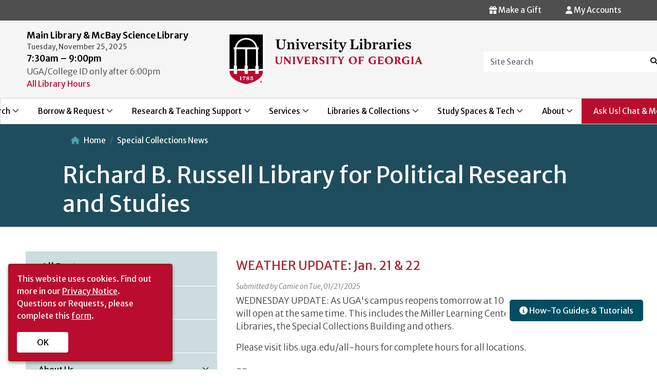

--- FILE ---
content_type: text/html; charset=UTF-8
request_url: https://libraries.uga.edu/news/russell?page=1
body_size: 18474
content:
<!DOCTYPE html>
<html lang="en" dir="ltr">
  <head>
    <meta charset="utf-8" />
<meta name="Generator" content="Drupal 10 (https://www.drupal.org)" />
<meta name="MobileOptimized" content="width" />
<meta name="HandheldFriendly" content="true" />
<meta name="viewport" content="width=device-width, initial-scale=1, shrink-to-fit=no" />
<meta http-equiv="x-ua-compatible" content="ie=edge" />
<link rel="icon" href="/sites/default/files/favicon-144x144_0_2.png" type="image/png" />
<link rel="alternate" type="application/rss+xml" title="Richard B. Russell Library for Political Research and Studies" href="https://libraries.uga.edu/taxonomy/term/77/feed" />

    <title>Richard B. Russell Library for Political Research and Studies | UGA Libraries</title>
    <link rel="stylesheet" media="all" href="/libraries/drupal-superfish/css/superfish.css?t5qvbd" />
<link rel="stylesheet" media="all" href="/core/misc/components/progress.module.css?t5qvbd" />
<link rel="stylesheet" media="all" href="/core/misc/components/ajax-progress.module.css?t5qvbd" />
<link rel="stylesheet" media="all" href="/core/modules/system/css/components/align.module.css?t5qvbd" />
<link rel="stylesheet" media="all" href="/core/modules/system/css/components/fieldgroup.module.css?t5qvbd" />
<link rel="stylesheet" media="all" href="/core/modules/system/css/components/container-inline.module.css?t5qvbd" />
<link rel="stylesheet" media="all" href="/core/modules/system/css/components/clearfix.module.css?t5qvbd" />
<link rel="stylesheet" media="all" href="/core/modules/system/css/components/details.module.css?t5qvbd" />
<link rel="stylesheet" media="all" href="/core/modules/system/css/components/hidden.module.css?t5qvbd" />
<link rel="stylesheet" media="all" href="/core/modules/system/css/components/item-list.module.css?t5qvbd" />
<link rel="stylesheet" media="all" href="/core/modules/system/css/components/js.module.css?t5qvbd" />
<link rel="stylesheet" media="all" href="/core/modules/system/css/components/nowrap.module.css?t5qvbd" />
<link rel="stylesheet" media="all" href="/core/modules/system/css/components/position-container.module.css?t5qvbd" />
<link rel="stylesheet" media="all" href="/core/modules/system/css/components/reset-appearance.module.css?t5qvbd" />
<link rel="stylesheet" media="all" href="/core/modules/system/css/components/resize.module.css?t5qvbd" />
<link rel="stylesheet" media="all" href="/core/modules/system/css/components/system-status-counter.css?t5qvbd" />
<link rel="stylesheet" media="all" href="/core/modules/system/css/components/system-status-report-counters.css?t5qvbd" />
<link rel="stylesheet" media="all" href="/core/modules/system/css/components/system-status-report-general-info.css?t5qvbd" />
<link rel="stylesheet" media="all" href="/core/modules/system/css/components/tablesort.module.css?t5qvbd" />
<link rel="stylesheet" media="all" href="/core/modules/views/css/views.module.css?t5qvbd" />
<link rel="stylesheet" media="all" href="/modules/contrib/ckeditor_accordion/css/accordion.frontend.css?t5qvbd" />
<link rel="stylesheet" media="all" href="/core/modules/layout_builder/layouts/twocol_section/twocol_section.css?t5qvbd" />
<link rel="stylesheet" media="all" href="/modules/contrib/social_media_links/css/social_media_links.theme.css?t5qvbd" />
<link rel="stylesheet" media="all" href="/themes/contrib/bootstrap_barrio/css/components/variables.css?t5qvbd" />
<link rel="stylesheet" media="all" href="/themes/contrib/bootstrap_barrio/css/components/user.css?t5qvbd" />
<link rel="stylesheet" media="all" href="/themes/contrib/bootstrap_barrio/css/components/progress.css?t5qvbd" />
<link rel="stylesheet" media="all" href="/themes/contrib/bootstrap_barrio/css/components/node.css?t5qvbd" />
<link rel="stylesheet" media="all" href="//cdn.jsdelivr.net/npm/bootstrap@5.2.0/dist/css/bootstrap.min.css" />
<link rel="stylesheet" media="all" href="/themes/contrib/bootstrap_barrio/css/components/affix.css?t5qvbd" />
<link rel="stylesheet" media="all" href="/themes/contrib/bootstrap_barrio/css/components/book.css?t5qvbd" />
<link rel="stylesheet" media="all" href="/themes/contrib/bootstrap_barrio/css/components/contextual.css?t5qvbd" />
<link rel="stylesheet" media="all" href="/themes/contrib/bootstrap_barrio/css/components/feed-icon.css?t5qvbd" />
<link rel="stylesheet" media="all" href="/themes/contrib/bootstrap_barrio/css/components/field.css?t5qvbd" />
<link rel="stylesheet" media="all" href="/themes/contrib/bootstrap_barrio/css/components/header.css?t5qvbd" />
<link rel="stylesheet" media="all" href="/themes/contrib/bootstrap_barrio/css/components/help.css?t5qvbd" />
<link rel="stylesheet" media="all" href="/themes/contrib/bootstrap_barrio/css/components/icons.css?t5qvbd" />
<link rel="stylesheet" media="all" href="/themes/contrib/bootstrap_barrio/css/components/image-button.css?t5qvbd" />
<link rel="stylesheet" media="all" href="/themes/contrib/bootstrap_barrio/css/components/item-list.css?t5qvbd" />
<link rel="stylesheet" media="all" href="/themes/contrib/bootstrap_barrio/css/components/list-group.css?t5qvbd" />
<link rel="stylesheet" media="all" href="/themes/contrib/bootstrap_barrio/css/components/media.css?t5qvbd" />
<link rel="stylesheet" media="all" href="/themes/contrib/bootstrap_barrio/css/components/page.css?t5qvbd" />
<link rel="stylesheet" media="all" href="/themes/contrib/bootstrap_barrio/css/components/search-form.css?t5qvbd" />
<link rel="stylesheet" media="all" href="/themes/contrib/bootstrap_barrio/css/components/shortcut.css?t5qvbd" />
<link rel="stylesheet" media="all" href="/themes/contrib/bootstrap_barrio/css/components/sidebar.css?t5qvbd" />
<link rel="stylesheet" media="all" href="/themes/contrib/bootstrap_barrio/css/components/site-footer.css?t5qvbd" />
<link rel="stylesheet" media="all" href="/themes/contrib/bootstrap_barrio/css/components/skip-link.css?t5qvbd" />
<link rel="stylesheet" media="all" href="/themes/contrib/bootstrap_barrio/css/components/table.css?t5qvbd" />
<link rel="stylesheet" media="all" href="/themes/contrib/bootstrap_barrio/css/components/tabledrag.css?t5qvbd" />
<link rel="stylesheet" media="all" href="/themes/contrib/bootstrap_barrio/css/components/tableselect.css?t5qvbd" />
<link rel="stylesheet" media="all" href="/themes/contrib/bootstrap_barrio/css/components/tablesort-indicator.css?t5qvbd" />
<link rel="stylesheet" media="all" href="/themes/contrib/bootstrap_barrio/css/components/ui.widget.css?t5qvbd" />
<link rel="stylesheet" media="all" href="/themes/contrib/bootstrap_barrio/css/components/tabs.css?t5qvbd" />
<link rel="stylesheet" media="all" href="/themes/contrib/bootstrap_barrio/css/components/toolbar.css?t5qvbd" />
<link rel="stylesheet" media="all" href="/themes/contrib/bootstrap_barrio/css/components/vertical-tabs.css?t5qvbd" />
<link rel="stylesheet" media="all" href="/themes/contrib/bootstrap_barrio/css/components/views.css?t5qvbd" />
<link rel="stylesheet" media="all" href="/themes/contrib/bootstrap_barrio/css/components/webform.css?t5qvbd" />
<link rel="stylesheet" media="all" href="/themes/contrib/bootstrap_barrio/css/components/ui-dialog.css?t5qvbd" />
<link rel="stylesheet" media="all" href="/themes/contrib/bootstrap_barrio/css/colors/messages/messages-white.css?t5qvbd" />
<link rel="stylesheet" media="all" href="/core/../themes/contrib/bootstrap_barrio/components/breadcrumb/breadcrumb.css?t5qvbd" />
<link rel="stylesheet" media="all" href="//stackpath.bootstrapcdn.com/bootstrap/4.5.0/css/bootstrap.min.css" />
<link rel="stylesheet" media="all" href="/themes/custom/newmain/css/style.css?t5qvbd" />
<link rel="stylesheet" media="all" href="/themes/custom/newmain/css/general/uga-footer.css?t5qvbd" />
<link rel="stylesheet" media="all" href="/themes/custom/newmain/css/colors.css?t5qvbd" />
<link rel="stylesheet" media="all" href="/themes/custom/newmain/assets/css/slick.css?t5qvbd" />
<link rel="stylesheet" media="all" href="/themes/custom/newmain/css/general/typography.css?t5qvbd" />
<link rel="stylesheet" media="all" href="/themes/custom/newmain/css/general/layout.css?t5qvbd" />
<link rel="stylesheet" media="all" href="/themes/custom/newmain/css/general/header.css?t5qvbd" />
<link rel="stylesheet" media="all" href="/themes/custom/newmain/css/general/footer.css?t5qvbd" />
<link rel="stylesheet" media="all" href="/themes/custom/newmain/css/general/exhibits.css?t5qvbd" />
<link rel="stylesheet" media="all" href="/themes/custom/newmain/css/general/events.css?t5qvbd" />
<link rel="stylesheet" media="all" href="/themes/custom/newmain/css/components/block.css?t5qvbd" />
<link rel="stylesheet" media="all" href="/themes/custom/newmain/css/components/wormsloe.css?t5qvbd" />
<link rel="stylesheet" media="all" href="/themes/custom/newmain/css/components/chat_widget.css?t5qvbd" />
<link rel="stylesheet" media="print" href="/themes/contrib/bootstrap_barrio/css/print.css?t5qvbd" />
<link rel="stylesheet" media="all" href="/themes/custom/newmain/assets/fonts/fontawesome/css/all.min.css?t5qvbd" />

    <script type="application/json" data-drupal-selector="drupal-settings-json">{"path":{"baseUrl":"\/","pathPrefix":"","currentPath":"taxonomy\/term\/77","currentPathIsAdmin":false,"isFront":false,"currentLanguage":"en","currentQuery":{"page":"1"}},"pluralDelimiter":"\u0003","suppressDeprecationErrors":true,"gtag":{"tagId":"","consentMode":false,"otherIds":[],"events":[],"additionalConfigInfo":[]},"ajaxPageState":{"libraries":"[base64]","theme":"newmain","theme_token":null},"ajaxTrustedUrl":[],"gtm":{"tagId":null,"settings":{"data_layer":"dataLayer","include_environment":false},"tagIds":["GTM-PSVKZ5Q"]},"ckeditorAccordion":{"accordionStyle":{"collapseAll":1,"keepRowsOpen":0,"animateAccordionOpenAndClose":1,"openTabsWithHash":0,"allowHtmlInTitles":1}},"superfish":{"superfish-side-news-menu":{"id":"superfish-side-news-menu","sf":{"animation":{"opacity":"show","height":"show"},"speed":"fast","autoArrows":true,"dropShadows":true},"plugins":{"smallscreen":{"cloneParent":0,"mode":"window_width","accordionButton":0,"title":"\u003Ci class=\u0022fa-regular fa-bars\u0022\u003E\u003C\/I\u003E News Archive Menu"},"supposition":true,"supersubs":{"minWidth":22,"maxWidth":30}}},"superfish-main-primary-menu":{"id":"superfish-main-primary-menu","sf":{"animation":{"opacity":"show","height":"show"},"speed":"fast","autoArrows":true,"dropShadows":true},"plugins":{"smallscreen":{"cloneParent":0,"mode":"window_width","breakpoint":1200,"accordionButton":0,"title":"\u003Cdiv class=\u0022hamburger\u0022\u003E \u003Cdiv class=\u0022top-bun\u0022\u003E\u003C\/div\u003E \u003Cdiv class=\u0022meat\u0022\u003E\u003C\/div\u003E \u003Cdiv class=\u0022bottom-bun\u0022\u003E\u003C\/div\u003E \u003C\/div\u003E"},"supposition":true,"supersubs":{"minWidth":22,"maxWidth":30}}}},"user":{"uid":0,"permissionsHash":"9fe5f48c701ba665c584d95e65a3778dffdf08c3695bbf63c3f19e0545396ad7"}}</script>
<script src="/core/misc/drupalSettingsLoader.js?v=10.5.6"></script>
<script src="/modules/contrib/google_tag/js/gtag.js?t5qvbd"></script>
<script src="/modules/contrib/google_tag/js/gtm.js?t5qvbd"></script>


     <script> 
window.jsonldcb7558 = function(data) { 
   var e = document.createElement("script"); 
   e.type = "application/ld+json"; 
   e.text = JSON.stringify(data); 
   document.head.appendChild(e); 
}; 
var jsonld_7558 = document.createElement("script"); 
jsonld_7558.setAttribute("src","https://calendar.libs.uga.edu/widget/hours/grid?format=jsonld&iid=4280&lid=7558&org=2&callback=jsonldcb7558"); 
document.addEventListener("DOMContentLoaded", function() {
    document.body.appendChild(jsonld_7558); 
});
</script>


  </head>
  <body class="layout-one-sidebar layout-sidebar-first page-taxonomy-term-77 page-vocabulary-tags page-view-taxonomy-term path-taxonomy">
    <a href="#main-content" class="visually-hidden focusable skip-link">
      Skip to main content
    </a>
    <noscript><iframe src="https://www.googletagmanager.com/ns.html?id=GTM-PSVKZ5Q"
                  height="0" width="0" style="display:none;visibility:hidden"></iframe></noscript>

      <div class="dialog-off-canvas-main-canvas" data-off-canvas-main-canvas>
    
<div id="page-wrapper">
  <div id="page">
    <header id="header" class="header" role="banner" aria-label="Site header">
       
 <!--MAIN ALERT MESSAGE-->
        
 <div class="top-header-bar">  
      <!-- Secondary Alert Message-->
         
           <div class="top-header-bar-alert">
           <a id="top-header-bar-alert" tabindex="0"></a>
           <section class="row region region-top-header-bar-alert">
    <div id="block-chatonside-2" class="block-content-basic block block-block-content block-block-content13209293-bc95-4f0e-a36d-b599dcd64f61">
<div class="container">
  
    
      <div class="content">
      
            <div class="clearfix text-formatted field field--name-body field--type-text-with-summary field--label-hidden field__item"><script src="https://answers.libs.uga.edu/load_chat.php?hash=1578cdfb0900523b1d001b117bf6dac8"></script>
<div class="floating-box">
  <section>
<div id="libchat_1578cdfb0900523b1d001b117bf6dac8"></div>
</section>
<section>
    <a href="https://guides.libs.uga.edu/tutorials" ><button class="btns cta-button"> <i class="fa-solid fa-circle-info"></i> How-To Guides & Tutorials </button></a>
</section>
</div>
</div>
      
    </div>
    </div>
</div>

  </section>

        </div>
                            <div class="top-header-bar-right">
          <a id="top-header-bar-right" tabindex="0"></a>
             <section class="row region region-top-header-bar-right">
    <div id="block-myaccounts" class="user-details myaccounts block-content-basic block block-block-content block-block-content26020f35-f711-49a9-be49-bd14a0ba324e">
<div class="container">
  
    
      <div class="content">
      
            <div class="clearfix text-formatted field field--name-body field--type-text-with-summary field--label-hidden field__item"><div>
           <a href="https://gail.uga.edu/commit?cat=campus&subcat=libraries" target="_self" aria-label="Donation Link">   <button type="button" class="btn-accounts"> <span><i class="fa-solid fa-gift"></i></span> Make a Gift</button></a>




 <button type="button" class="btn-accounts" data-toggle="modal" data-target="#myModal"> <span><i class="fa-solid fa-user"></i></span> My Accounts</button>
        
          
          <div class="modal fade" id="myModal" role="dialog">
            <div class="modal-dialog">
            
             
              <div class="modal-content">
                <div class="modal-header">
                  
                  <h4 class="modal-title">My Accounts</h4></div>
                <div class="modal-body"> 
                 <ul>
                 <li><a class="accounts" href="https://galileo-usg-uga-primo.hosted.exlibrisgroup.com/primo-explore/account?vid=UGA&lang=en_US&section=overview">My Library Account</a> <span class="accounts"> View/renew books, media, and equipment</span></li>
                   <li><a class="accounts" href="https://illiad.libs.uga.edu/ILLiad/">ILL Account (ILLiad)</a>  <span class="accounts"> Interlibrary loan requests </span></li>
                  <li><a class="accounts" href="https://uga.aeon.atlas-sys.com/logon">Special Collections Research Account (Aeon)</a> <span class="accounts"> Archives and Special Collections requests</span></li>
                </div>
                </ul>
                <div class="modal-footer">
                  <button type="button" class="btn btn-default" data-dismiss="modal">Close</button>
                </div>
              </div>
              
            </div>

          </div>

</div>



</div>
      
    </div>
    </div>
</div>

  </section>
           </div>
                 </div>
        <div class="top-header">
          <div class="top-header-row container">
            <!--TOP HEADER LEFT-->
                          <div class="top-header-left">
              <!--TOP HEADER LEFT ONE-->
                                  
                  <div class="top-header-left-col top-header-left-one">
                   <a id="top-header-left-one" tabindex="0"></a>
                      <section class="row region region-topheader-left-one">
    <div id="block-headerhoursblock" class="header-hours block-content-basic block block-block-content block-block-contentb38d3c29-89bc-4165-a25e-c462f69b752c">
<div class="container">
  
    
      <div class="content">
      
            <div class="clearfix text-formatted field field--name-body field--type-text-with-summary field--label-hidden field__item"><span class="hours-title">Main Library & McBay Science Library</span>
<script src="//ajax.googleapis.com/ajax/libs/jquery/3.3.1/jquery.min.js"></script><script src="https://api3.libcal.com/js/hours_today.js"></script>
<div id="s_lc_tdh_4280_7558">&nbsp;</div>
<script>
jQuery(document).ready(function($) {
$(function(){
var s_lc_tdh_4280_7558 = new $.LibCalTodayHours( $("#s_lc_tdh_4280_7558"), { iid: 4280, lid: 7558, key: "1aec58e518928451d5ca5d4b22095c68" });
});
});
</script>
<span>UGA/College ID only after 6:00pm</span>
<br />
<a style="color:#BA0C2F" href="/all-hours">All Library Hours</a>
</div>
      
    </div>
    </div>
</div>

  </section>

                  </div>
                            <!--END TOP HEADER LEFT ONE-->
            <!--TOP HEADER LEFT TWO-->
                        <!--END TOP HEADER LEFT TWO-->
                    </div>
          <!--END TOP HEADER LEFT-->
          <!--LOGO-->
            <div class="top-header-center logo">
              <a href="/" title="Home" rel="home" role="img" tabindex="0">
              <img src="/themes/custom/newmain/images/UniversityLibraries_logo.png" alt="Main Library Logo"/>
            </a>
            </div>
          <!--END LOGO-->
          <!--TOP HEADER RIGHT-->
                    <div class="top-header-right">
           <a id="top-header-right" tabindex="0"></a>
              <section class="row region region-topheader-right">
    <div id="block-headersearchblock" class="block-content-basic block block-block-content block-block-content23c5bdcb-6b48-4625-b4f9-191bd0cef423">
<div class="container">
  
    
      <div class="content">
      
            <div class="clearfix text-formatted field field--name-body field--type-text-with-summary field--label-hidden field__item"><form name=media-title-search action="/cusearch/" id="search-block-form">
<label for="Site Search" class="control-label"></label>
 
                              <div class="form-group-search">
                                <input type=hidden name=searchtype value=google-coop>
                                <div class="input-group input-group-header-search">
                                  <input title="Enter the terms you wish to search for." data-drupal-selector="edit-keys" class="header-search form-search form-control" placeholder="Site Search" type="search" id="edit-keys" name=term data-toggle="tooltip" />
                                  <span class="input-group-btn">
                                    <button type="submit" value="Search" class="button js-form-submit form-submit btn-header-search icon-only" name="">
                                    <span class="sr-only">Search</span><span><i class="fa-solid fa-magnifying-glass"></i></span>
                                    </button>
                                  </span>
                                </div>
                              </div>
                            </form></div>
      
    </div>
    </div>
</div>

  </section>

          </div>
                    <!--END TOP HEADER RIGHT-->

          </div>
        </div>


        <nav class="navbar navbar-expand-lg" id="navbar-main">
                      
                             <a id="primary-menu" tabindex="0"></a>
                  <div id="block-mainprimarymenu" class="block block-superfish block-superfishmain-primary-menu">
<div class="container">
  
    
      <div class="content">
      
<ul id="superfish-main-primary-menu" class="menu sf-menu sf-main-primary-menu sf-horizontal sf-style-none" role="menu" aria-label="Menu">
  

            
  <li id="main-primary-menu-menu-link-content0d5e64b0-89c2-45d4-bc0a-7a7a09adc9d9" class="sf-depth-1 menuparent sf-first" role="none">
    
          <a href="/searching" class="sf-depth-1 menuparent" role="menuitem" aria-haspopup="true" aria-expanded="false">Search</a>
    
    
    
              <ul role="menu">
      
      

  
  <li id="main-primary-menu-menu-link-content5a6917da-327d-47ef-8da0-54af79ab7030" class="sf-depth-2 sf-no-children sf-first" role="none">
    
          <a href="/multisearch" class="sf-depth-2" role="menuitem">Multi-Search</a>
    
    
    
    
      </li>


  
  <li id="main-primary-menu-menu-link-content0c834c97-eeae-43fb-af44-c53466a1a6d6" class="sf-depth-2 sf-no-children" role="none">
    
          <a href="http://gilfind.uga.edu/" class="sf-depth-2 sf-external" role="menuitem">GIL-Find Library Catalog</a>
    
    
    
    
      </li>


  
  <li id="main-primary-menu-menu-link-content6b18420d-73f3-4d81-9645-0a3977aa0a40" class="sf-depth-2 sf-no-children" role="none">
    
          <a href="https://guides.libs.uga.edu/" class="sf-depth-2 sf-external" role="menuitem">Databases by Subject</a>
    
    
    
    
      </li>


  
  <li id="main-primary-menu-menu-link-contentfef3f5d8-e2cb-405d-9d02-1f92bdebfa35" class="sf-depth-2 sf-no-children" role="none">
    
          <a href="https://guides.libs.uga.edu/az.php" class="sf-depth-2 sf-external" role="menuitem">Databases A-Z</a>
    
    
    
    
      </li>


  
  <li id="main-primary-menu-menu-link-content4d100098-04a9-488e-a729-76e453c8dd87" class="sf-depth-2 sf-no-children" role="none">
    
          <a href="/articles" class="sf-depth-2" role="menuitem">Articles &amp; Journals</a>
    
    
    
    
      </li>


  
  <li id="main-primary-menu-menu-link-contentd72df0b9-3428-4ccb-a778-7538c2144372" class="sf-depth-2 sf-no-children" role="none">
    
          <a href="/books" class="sf-depth-2" role="menuitem">Books / Ebooks</a>
    
    
    
    
      </li>


  
  <li id="main-primary-menu-menu-link-content5c19bc51-17b9-4795-ba34-43ba711dc93c" class="sf-depth-2 sf-no-children sf-last" role="none">
    
          <a href="/searching" class="sf-depth-2" role="menuitem">See More Search</a>
    
    
    
    
      </li>



              </ul>
      
    
    
      </li>


            
  <li id="main-primary-menu-menu-link-content65e99557-80a0-4387-a6cc-bbc1a987a4eb" class="sf-depth-1 menuparent" role="none">
    
          <a href="/borrow-request" class="sf-depth-1 menuparent" role="menuitem" aria-haspopup="true" aria-expanded="false">Borrow &amp; Request</a>
    
    
    
              <ul role="menu">
      
      

  
  <li id="main-primary-menu-menu-link-content03846757-bdc6-414f-8365-74da364a659e" class="sf-depth-2 sf-no-children sf-first" role="none">
    
          <a href="/access-services/borrowing" class="sf-depth-2" role="menuitem">Borrow &amp; Renew</a>
    
    
    
    
      </li>


  
  <li id="main-primary-menu-menu-link-contentb51d46b5-8247-40bb-beea-ec523ee1483d" class="sf-depth-2 sf-no-children" role="none">
    
          <a href="/requestapdf" class="sf-depth-2" role="menuitem">Request a PDF</a>
    
    
    
    
      </li>


  
  <li id="main-primary-menu-menu-link-content8fa7ceb2-878d-4c83-b498-da9c65ce5d45" class="sf-depth-2 sf-no-children" role="none">
    
          <a href="/requestabook" class="sf-depth-2" role="menuitem">Request a Book</a>
    
    
    
    
      </li>


  
  <li id="main-primary-menu-menu-link-content74903857-2425-40da-8622-0b5adbd0d1df" class="sf-depth-2 sf-no-children" role="none">
    
          <a href="/collections/purchase" class="sf-depth-2" role="menuitem">Suggest a Purchase</a>
    
    
    
    
      </li>


  
  <li id="main-primary-menu-menu-link-content965bf2b7-e3e5-4b17-8b61-b6741bf94a13" class="sf-depth-2 sf-no-children" role="none">
    
          <a href="/access-services/gil-express" class="sf-depth-2" role="menuitem">GIL Express Borrowing</a>
    
    
    
    
      </li>


  
  <li id="main-primary-menu-menu-link-content93358c45-e330-48a2-879f-51548130ad06" class="sf-depth-2 sf-no-children" role="none">
    
          <a href="/ill" class="sf-depth-2" role="menuitem">Interlibrary Loan</a>
    
    
    
    
      </li>


  
  <li id="main-primary-menu-menu-link-content09864a1a-e0c5-442c-8ee4-61d05182aa33" class="sf-depth-2 sf-no-children sf-last" role="none">
    
          <a href="/borrow-request" class="sf-depth-2" role="menuitem">See More Borrow &amp; Request</a>
    
    
    
    
      </li>



              </ul>
      
    
    
      </li>


            
  <li id="main-primary-menu-menu-link-contentfb3f5be8-23fa-4a5a-a715-d007c325572b" class="sf-depth-1 menuparent" role="none">
    
          <a href="/research-teaching" class="sf-depth-1 menuparent" role="menuitem" aria-haspopup="true" aria-expanded="false">Research &amp; Teaching Support</a>
    
    
    
              <ul role="menu">
      
      

  
  <li id="main-primary-menu-menu-link-contentdf529adf-1ee3-47dd-a8d5-5b5b0bfc32fd" class="sf-depth-2 sf-no-children sf-first" role="none">
    
          <a href="/consultation-request" class="sf-depth-2" role="menuitem">Request a Research Consultation</a>
    
    
    
    
      </li>


  
  <li id="main-primary-menu-menu-link-content028a2740-ba13-403a-86a2-dd643ce0a8cc" class="sf-depth-2 sf-no-children" role="none">
    
          <a href="https://guides.libs.uga.edu/" class="sf-depth-2 sf-external" role="menuitem">Research Guides by Subject</a>
    
    
    
    
      </li>


  
  <li id="main-primary-menu-menu-link-content515e93fe-b3d3-41f4-9d01-78d3104f3498" class="sf-depth-2 sf-no-children" role="none">
    
          <a href="https://guides.libs.uga.edu/tutorials" class="sf-depth-2 sf-external" role="menuitem">How-To Guides &amp; Tutorials</a>
    
    
    
    
      </li>


  
  <li id="main-primary-menu-menu-link-contentec0b98de-e175-4879-809f-aea91bea6bd9" class="sf-depth-2 sf-no-children" role="none">
    
          <a href="/instruction" class="sf-depth-2" role="menuitem">Request Class Instruction</a>
    
    
    
    
      </li>


  
  <li id="main-primary-menu-menu-link-content0ac63062-e3da-46f7-86c4-b41683f14b96" class="sf-depth-2 sf-no-children" role="none">
    
          <a href="https://guides.libs.uga.edu/ai" class="sf-depth-2 sf-external" role="menuitem">AI Literacy Guide</a>
    
    
    
    
      </li>


  
  <li id="main-primary-menu-menu-link-content263d5b17-01fa-4a64-86b3-5858d1273c20" class="sf-depth-2 sf-no-children" role="none">
    
          <a href="/schol-comm" class="sf-depth-2" role="menuitem">Scholarly Publishing &amp; Open Access</a>
    
    
    
    
      </li>


  
  <li id="main-primary-menu-menu-link-contentb6330070-06ef-4f01-84fe-f00e82fd2d31" class="sf-depth-2 sf-no-children sf-last" role="none">
    
          <a href="/research-teaching" class="sf-depth-2" role="menuitem">See More Research &amp; Teaching</a>
    
    
    
    
      </li>



              </ul>
      
    
    
      </li>


            
  <li id="main-primary-menu-menu-link-content83cb631d-e00b-4edd-94f8-6b86d6cf5849" class="sf-depth-1 menuparent" role="none">
    
          <a href="/services" class="sf-depth-1 menuparent" role="menuitem" aria-haspopup="true" aria-expanded="false">Services</a>
    
    
    
              <ul role="menu">
      
      

  
  <li id="main-primary-menu-menu-link-content51d0654d-03bd-4a2c-a1c6-87701539653a" class="sf-depth-2 sf-no-children sf-first" role="none">
    
          <a href="/faculty" class="sf-depth-2" role="menuitem">Faculty &amp; Instructors</a>
    
    
    
    
      </li>


  
  <li id="main-primary-menu-menu-link-contente703ba06-5033-429e-be64-8ba7227d8dcf" class="sf-depth-2 sf-no-children" role="none">
    
          <a href="/graduates" class="sf-depth-2" role="menuitem">Graduate Students</a>
    
    
    
    
      </li>


  
  <li id="main-primary-menu-menu-link-contentfd6a3b8c-2fa9-4f88-87b6-63c7f73845e7" class="sf-depth-2 sf-no-children" role="none">
    
          <a href="/undergraduates" class="sf-depth-2" role="menuitem">Undergraduate Students</a>
    
    
    
    
      </li>


  
  <li id="main-primary-menu-menu-link-content3f37859c-34ba-4cdc-99e8-612289618f84" class="sf-depth-2 sf-no-children" role="none">
    
          <a href="/accessibility" class="sf-depth-2" role="menuitem">Patrons with Disabilities</a>
    
    
    
    
      </li>


  
  <li id="main-primary-menu-menu-link-content2f539f6d-5789-48e7-8e38-172e9874321d" class="sf-depth-2 sf-no-children" role="none">
    
          <a href="/distance-learning" class="sf-depth-2" role="menuitem">Distance Learners</a>
    
    
    
    
      </li>


  
  <li id="main-primary-menu-menu-link-content7afc6a93-df79-4ab9-b5b0-f32e45000203" class="sf-depth-2 sf-no-children" role="none">
    
          <a href="/visitors" class="sf-depth-2" role="menuitem">Visitors</a>
    
    
    
    
      </li>


  
  <li id="main-primary-menu-menu-link-content024696f4-8bce-4c95-930b-c5a4603016d2" class="sf-depth-2 sf-no-children sf-last" role="none">
    
          <a href="/services" class="sf-depth-2" role="menuitem">See All Services</a>
    
    
    
    
      </li>



              </ul>
      
    
    
      </li>


            
  <li id="main-primary-menu-menu-link-contentab16f767-6bd9-4884-858a-782ac4b40dd2" class="sf-depth-1 menuparent" role="none">
    
          <a href="/libraries-collections" class="sf-depth-1 menuparent" role="menuitem" aria-haspopup="true" aria-expanded="false">Libraries &amp; Collections</a>
    
    
    
              <ul role="menu">
      
      

  
  <li id="main-primary-menu-menu-link-contentcd427941-02f6-448d-8c6e-f195819cf08c" class="sf-depth-2 sf-no-children sf-first" role="none">
    
          <a href="/locations/main" class="sf-depth-2" role="menuitem">Main Library</a>
    
    
    
    
      </li>


  
  <li id="main-primary-menu-menu-link-content8d78169b-034e-4ce7-8684-7df0c87126ec" class="sf-depth-2 sf-no-children" role="none">
    
          <a href="/science" class="sf-depth-2" role="menuitem">McBay Science Library</a>
    
    
    
    
      </li>


  
  <li id="main-primary-menu-menu-link-content1134d768-c304-4b7d-b4f8-63c226071f66" class="sf-depth-2 sf-no-children" role="none">
    
          <a href="https://mlc.uga.edu/" class="sf-depth-2 sf-external" role="menuitem">Miller Learning Center</a>
    
    
    
    
      </li>


  
  <li id="main-primary-menu-menu-link-contentf9890cf3-30e5-49ee-accb-54869530ae0e" class="sf-depth-2 sf-no-children" role="none">
    
          <a href="/scl" class="sf-depth-2" role="menuitem">Special Collections Libraries</a>
    
    
    
    
      </li>


  
  <li id="main-primary-menu-menu-link-content197863e1-4113-4d26-a39c-9ef2142131f8" class="sf-depth-2 sf-no-children" role="none">
    
          <a href="https://dlg.usg.edu/" class="sf-depth-2 sf-external" role="menuitem">Digital Library of Georgia</a>
    
    
    
    
      </li>


  
  <li id="main-primary-menu-menu-link-content82ab28e1-be4c-43bc-a843-d404381dfcbf" class="sf-depth-2 sf-no-children sf-last" role="none">
    
          <a href="/libraries-collections" class="sf-depth-2" role="menuitem">See More Libraries &amp; Collections</a>
    
    
    
    
      </li>



              </ul>
      
    
    
      </li>


            
  <li id="main-primary-menu-menu-link-content51b49c79-b056-47e1-979a-0085ee7bf7ae" class="sf-depth-1 menuparent" role="none">
    
          <a href="/spaces-tech" class="sf-depth-1 menuparent" role="menuitem" aria-haspopup="true" aria-expanded="false">Study Spaces &amp; Tech</a>
    
    
    
              <ul role="menu">
      
      

  
  <li id="main-primary-menu-menu-link-content68aca8f5-b44f-4d0b-b9b6-f887a8949db5" class="sf-depth-2 sf-no-children sf-first" role="none">
    
          <a href="/study-spaces" class="sf-depth-2" role="menuitem">Study Spaces</a>
    
    
    
    
      </li>


  
  <li id="main-primary-menu-menu-link-contentfa163c85-2ada-4457-9c20-c34208dd7bd0" class="sf-depth-2 sf-no-children" role="none">
    
          <a href="/tech-lending" class="sf-depth-2" role="menuitem">Tech Lending</a>
    
    
    
    
      </li>


  
  <li id="main-primary-menu-menu-link-content59317ad2-4fc1-4781-aafd-26b20ee3e72e" class="sf-depth-2 sf-no-children" role="none">
    
          <a href="/software" class="sf-depth-2" role="menuitem">Software</a>
    
    
    
    
      </li>


  
  <li id="main-primary-menu-menu-link-content58b25bf5-f3e5-4819-939d-b52cfe4f94e4" class="sf-depth-2 sf-no-children" role="none">
    
          <a href="/datastudio" class="sf-depth-2" role="menuitem">Data Studio</a>
    
    
    
    
      </li>


  
  <li id="main-primary-menu-menu-link-content7b4ef4e0-f27a-4684-be10-f1a4132d749f" class="sf-depth-2 sf-no-children" role="none">
    
          <a href="/mlc/makerspace" class="sf-depth-2" role="menuitem">Makerspace</a>
    
    
    
    
      </li>


  
  <li id="main-primary-menu-menu-link-content9c073d48-f1d7-44bc-beea-ab3c31d35183" class="sf-depth-2 sf-no-children" role="none">
    
          <a href="/mlc/cew" class="sf-depth-2" role="menuitem">Creative Engagement Wing</a>
    
    
    
    
      </li>


  
  <li id="main-primary-menu-menu-link-content0bdb05e7-7aea-4ee8-8fc2-2fac36715be5" class="sf-depth-2 sf-no-children sf-last" role="none">
    
          <a href="/spaces-tech" class="sf-depth-2" role="menuitem">See More Study Spaces &amp; Tech</a>
    
    
    
    
      </li>



              </ul>
      
    
    
      </li>


            
  <li id="main-primary-menu-menu-link-content07d08cf1-eabc-449a-910e-46282b449090" class="sf-depth-1 menuparent" role="none">
    
          <a href="/about" class="sf-depth-1 menuparent" role="menuitem" aria-haspopup="true" aria-expanded="false">About</a>
    
    
    
              <ul role="menu">
      
      

  
  <li id="main-primary-menu-menu-link-content7a321573-42a4-4233-8e89-fe6a49415a59" class="sf-depth-2 sf-no-children sf-first" role="none">
    
          <a href="/all-hours" class="sf-depth-2" role="menuitem">Hours</a>
    
    
    
    
      </li>


  
  <li id="main-primary-menu-menu-link-content5423d273-b263-47a1-a42f-370584c60244" class="sf-depth-2 sf-no-children" role="none">
    
          <a href="/locations" class="sf-depth-2" role="menuitem">Locations &amp; Transit / Parking</a>
    
    
    
    
      </li>


  
  <li id="main-primary-menu-menu-link-content54aa34a6-3798-4df9-b9ee-5b877bef134d" class="sf-depth-2 sf-no-children" role="none">
    
          <a href="/staff-directory" class="sf-depth-2" role="menuitem">Staff Directory</a>
    
    
    
    
      </li>


  
  <li id="main-primary-menu-menu-link-content2d89acda-cd0c-4755-91c1-26e10b0c45f5" class="sf-depth-2 sf-no-children" role="none">
    
          <a href="/departmental-directory" class="sf-depth-2" role="menuitem">Departments</a>
    
    
    
    
      </li>


  
  <li id="main-primary-menu-menu-link-content8ed986ce-cd0d-43b8-8e97-74da17ffbcb2" class="sf-depth-2 sf-no-children" role="none">
    
          <a href="/accessibility" class="sf-depth-2" role="menuitem">Accessibility</a>
    
    
    
    
      </li>


  
  <li id="main-primary-menu-menu-link-contentc3767f6b-4cdd-4f3e-8c23-7374a211ece8" class="sf-depth-2 sf-no-children sf-last" role="none">
    
          <a href="/about" class="sf-depth-2" role="menuitem">See More About the Libraries</a>
    
    
    
    
      </li>



              </ul>
      
    
    
      </li>


            
  <li id="main-primary-menu-menu-link-contentd22aa418-0165-4486-900d-41ad7bea1be2" class="sf-depth-1 menuparent sf-last" role="none">
    
          <a href="/ask-us" class="sf-depth-1 menuparent" role="menuitem" aria-haspopup="true" aria-expanded="false">Ask Us! Chat &amp; More</a>
    
    
    
              <ul role="menu">
      
      

  
  <li id="main-primary-menu-menu-link-content4e6d5112-14d5-447d-a995-39926e09b938" class="sf-depth-2 sf-no-children sf-first" role="none">
    
          <a href="/chat" class="sf-depth-2" role="menuitem">Chat With Us</a>
    
    
    
    
      </li>


  
  <li id="main-primary-menu-menu-link-content2d89ff5f-4fa6-402e-a1eb-1e0c97d0156b" class="sf-depth-2 sf-no-children" role="none">
    
          <a href="/email" class="sf-depth-2" role="menuitem">Email Us</a>
    
    
    
    
      </li>


  
  <li id="main-primary-menu-menu-link-content51065e44-bb81-41ca-ad84-55a37813b89f" class="sf-depth-2 sf-no-children" role="none">
    
          <a href="/phone" class="sf-depth-2" role="menuitem">Call Us</a>
    
    
    
    
      </li>


  
  <li id="main-primary-menu-menu-link-content56329442-5f5a-4b73-8c64-0a8cc9b3605d" class="sf-depth-2 sf-no-children" role="none">
    
          <a href="/consultation-request" class="sf-depth-2" role="menuitem">Request a Research Consultation</a>
    
    
    
    
      </li>


  
  <li id="main-primary-menu-menu-link-content5d04f699-1d4e-44b7-8721-127e5d187ce9" class="sf-depth-2 sf-no-children" role="none">
    
          <a href="https://answers.libs.uga.edu" class="sf-depth-2 sf-external" role="menuitem">FAQ</a>
    
    
    
    
      </li>


  
  <li id="main-primary-menu-menu-link-content3c40f47e-33ae-44c3-a27b-e213c08dc216" class="sf-depth-2 sf-no-children sf-last" role="none">
    
          <a href="/ask-us" class="sf-depth-2" role="menuitem">See More</a>
    
    
    
    
      </li>



              </ul>
      
    
    
      </li>


</ul>

    </div>
    </div>
</div>


                                <div class="mobile-search-wrapper">
                  <a href="#search" class="search-form-trigger no-ul"  data-toggle="search-form"><i class="fa-regular fa-magnifying-glass" aria-hidden="true"></i></a>
                  <div class="search-form-wrapper">
                		<div class="container-sm inner-search-form-wrapper">
                			  <section class="row region region-header-form">
    <div id="block-headersearchblock-2" class="block-content-basic block block-block-content block-block-content23c5bdcb-6b48-4625-b4f9-191bd0cef423">
<div class="container">
  
    
      <div class="content">
      
            <div class="clearfix text-formatted field field--name-body field--type-text-with-summary field--label-hidden field__item"><form name=media-title-search action="/cusearch/" id="search-block-form">
<label for="Site Search" class="control-label"></label>
 
                              <div class="form-group-search">
                                <input type=hidden name=searchtype value=google-coop>
                                <div class="input-group input-group-header-search">
                                  <input title="Enter the terms you wish to search for." data-drupal-selector="edit-keys" class="header-search form-search form-control" placeholder="Site Search" type="search" id="edit-keys" name=term data-toggle="tooltip" />
                                  <span class="input-group-btn">
                                    <button type="submit" value="Search" class="button js-form-submit form-submit btn-header-search icon-only" name="">
                                    <span class="sr-only">Search</span><span><i class="fa-solid fa-magnifying-glass"></i></span>
                                    </button>
                                  </span>
                                </div>
                              </div>
                            </form></div>
      
    </div>
    </div>
</div>

  </section>

                	 <span class="input-group-addon search-close" id="basic-addon2"><i class="fa-regular fa-xmark" aria-hidden="true"></i>
                	 </div>
                 </div>
                </div>
                                                          </nav>
    </header>
            <div id="main-wrapper" class="layout-main-wrapper clearfix">
      <div class="page-heading " >
  <div class="container page-heading-inner" >
      
        <section class="row region region-page-heading">
    <div id="block-newmain-breadcrumbs" class="block block-system block-system-breadcrumb-block">
<div class="container">
  
    
      <div class="content">
      
  <nav role="navigation" aria-label="breadcrumb" style="">
  <ol class="breadcrumb">
            <li class="breadcrumb-item">
        <a href="/">Home</a>
      </li>
                <li class="breadcrumb-item">
        <a href="/news/special-collections">Special Collections News</a>
      </li>
        </ol>
</nav>


    </div>
    </div>
</div>
<div id="block-newmain-page-title" class="block block-core block-page-title-block">
<div class="container">
  
    
      <div class="content">
      
  <h1 class="title">Richard B. Russell Library for Political Research and Studies</h1>


    </div>
    </div>
</div>

  </section>

  </div>
</div>

        <div id="main">
            <div class="container">
          <div class="row row-offcanvas row-offcanvas-left clearfix">
                                    
          </div>
          <section class="section">
          
           </section>

        </div>
          <div class="row row-offcanvas row-offcanvas-left clearfix">
                          <div class="sidebar_first sidebar col-md-4 order-first" id="sidebar_first">
                <aside class="section" role="complementary">
                    <div id="block-newmain-newsarchive" class="block block-superfish block-superfishside-news-menu">
<div class="container">
  
    
      <div class="content">
      
<ul id="superfish-side-news-menu" class="menu sf-menu sf-side-news-menu sf-vertical sf-style-none" role="menu" aria-label="Menu">
  

  
  <li id="side-news-menu-menu-link-content347ff6b5-2180-4d84-ad42-cba4893d8dca" class="sf-depth-1 sf-no-children sf-first" role="none">
    
          <a href="/news" class="sf-depth-1" role="menuitem">All Posts</a>
    
    
    
    
      </li>


  
  <li id="side-news-menu-menu-link-content70c62de8-aa76-45c3-94a6-3efcd7fdfa63" class="sf-depth-1 sf-no-children" role="none">
    
          <a href="/news/general" class="sf-depth-1" role="menuitem">General Library News</a>
    
    
    
    
      </li>


  
  <li id="side-news-menu-menu-link-content3b1f7e9e-4d42-478e-a2e8-0ad0e5870e29" class="sf-depth-1 sf-no-children" role="none">
    
          <a href="/news/new-gil-find" class="sf-depth-1" role="menuitem">GIL-Find Catalog</a>
    
    
    
    
      </li>


            
  <li id="side-news-menu-menu-link-content420645f9-6652-474d-98e4-7917015f9a90" class="sf-depth-1 menuparent" role="none">
    
          <a href="/news/about" class="sf-depth-1 menuparent" role="menuitem" aria-haspopup="true" aria-expanded="false">About Us</a>
    
    
    
              <ul role="menu">
      
      

  
  <li id="side-news-menu-menu-link-content5f8bca96-42ac-449b-8cea-fea8f310935f" class="sf-depth-2 sf-no-children sf-first" role="none">
    
          <a href="/news/find" class="sf-depth-2" role="menuitem">Find Us</a>
    
    
    
    
      </li>


  
  <li id="side-news-menu-menu-link-contentb2eff591-ab3c-4a0a-99e6-5bdf62f4ad70" class="sf-depth-2 sf-no-children sf-last" role="none">
    
          <a href="/news/staff" class="sf-depth-2" role="menuitem">Staff News</a>
    
    
    
    
      </li>



              </ul>
      
    
    
      </li>


  
  <li id="side-news-menu-menu-link-content8d4a5346-434f-40ed-8dfc-e63f5ac5766a" class="sf-depth-1 sf-no-children" role="none">
    
          <a href="/news/georgia-review" class="sf-depth-1" role="menuitem">Georgia Review</a>
    
    
    
    
      </li>


  
  <li id="side-news-menu-menu-link-content99d3d10e-1456-4ff9-a624-fa7061811cf9" class="sf-depth-1 sf-no-children" role="none">
    
          <a href="/news/gwhof" class="sf-depth-1" role="menuitem">Georgia Writers Hall of Fame</a>
    
    
    
    
      </li>


            
  <li id="side-news-menu-menu-link-content0b55caaf-44ee-4309-904d-c066f088c0fe" class="sf-depth-1 menuparent" role="none">
    
          <a href="/news/libraries" class="sf-depth-1 menuparent" role="menuitem" aria-haspopup="true" aria-expanded="false">Libraries</a>
    
    
    
              <ul role="menu">
      
      

  
  <li id="side-news-menu-menu-link-content4ebbe0b1-5c5c-4f55-bb1f-b4a1d22840ce" class="sf-depth-2 sf-no-children sf-first" role="none">
    
          <a href="/news/carnegie" class="sf-depth-2" role="menuitem">Carnegie Library</a>
    
    
    
    
      </li>


  
  <li id="side-news-menu-menu-link-content607c58f5-04cb-4da0-9448-63521407d1b0" class="sf-depth-2 sf-no-children" role="none">
    
          <a href="/news/cml" class="sf-depth-2" role="menuitem">Curriculum Materials Library</a>
    
    
    
    
      </li>


            
  <li id="side-news-menu-menu-link-contentb6e63a9c-bf22-4717-9091-0285c3ef0aca" class="sf-depth-2 menuparent" role="none">
    
          <a href="/news/main" class="sf-depth-2 menuparent" role="menuitem" aria-haspopup="true" aria-expanded="false">Main Library</a>
    
    
    
              <ul role="menu">
      
      

  
  <li id="side-news-menu-menu-link-content03fcb19b-278f-4696-a0a2-fa47d9c16fdd" class="sf-depth-3 sf-no-children sf-first" role="none">
    
          <a href="/news/digilab" class="sf-depth-3" role="menuitem">DigiLab</a>
    
    
    
    
      </li>



              </ul>
      
    
    
      </li>


  
  <li id="side-news-menu-menu-link-content3f814fd9-774a-4d07-aa94-fcda92fc1682" class="sf-depth-2 sf-no-children" role="none">
    
          <a href="/news/magil" class="sf-depth-2" role="menuitem">Map &amp; Government Information Library</a>
    
    
    
    
      </li>


  
  <li id="side-news-menu-menu-link-content133de482-0775-4e53-b593-a3aa16c37d36" class="sf-depth-2 sf-no-children" role="none">
    
          <a href="/news/mlc" class="sf-depth-2" role="menuitem">Miller Learning Center</a>
    
    
    
    
      </li>


  
  <li id="side-news-menu-menu-link-content2b75ceb2-0c4b-4b92-9551-60527034d72d" class="sf-depth-2 sf-no-children" role="none">
    
          <a href="/news/music" class="sf-depth-2" role="menuitem">Music Library</a>
    
    
    
    
      </li>



              </ul>
      
    
    
      </li>


  
  <li id="side-news-menu-menu-link-content6f6521a6-a856-4963-8fa7-715584ee70c0" class="sf-depth-1 sf-no-children" role="none">
    
          <a href="/news/publications" class="sf-depth-1" role="menuitem">Publications</a>
    
    
    
    
      </li>


  
  <li id="side-news-menu-menu-link-contentf5081a14-a8ff-4f37-b13e-e929343776d2" class="sf-depth-1 sf-no-children" role="none">
    
          <a href="/news/publishing" class="sf-depth-1" role="menuitem">Publishing and Copyright</a>
    
    
    
    
      </li>


            
  <li id="side-news-menu-menu-link-contenta9ede4f9-7af2-4ab6-902c-b972d88daa70" class="sf-depth-1 menuparent" role="none">
    
          <a href="/news/resources" class="sf-depth-1 menuparent" role="menuitem" aria-haspopup="true" aria-expanded="false">Resources</a>
    
    
    
              <ul role="menu">
      
      

  
  <li id="side-news-menu-menu-link-contenta5ba1265-3c18-4189-ac62-e0a9d1f8391a" class="sf-depth-2 sf-no-children sf-first" role="none">
    
          <a href="/news/archives" class="sf-depth-2" role="menuitem">Archives</a>
    
    
    
    
      </li>


            
  <li id="side-news-menu-menu-link-contentdfcbe645-5b4a-470e-a244-57594d6323f4" class="sf-depth-2 menuparent" role="none">
    
          <a href="/news/books" class="sf-depth-2 menuparent" role="menuitem" aria-haspopup="true" aria-expanded="false">Books</a>
    
    
    
              <ul role="menu">
      
      

  
  <li id="side-news-menu-menu-link-contentd1d263db-887e-470e-a2ab-07c530c9f22d" class="sf-depth-3 sf-no-children sf-first" role="none">
    
          <a href="/news/staff-reads" class="sf-depth-3" role="menuitem">Staff Reads</a>
    
    
    
    
      </li>



              </ul>
      
    
    
      </li>


  
  <li id="side-news-menu-menu-link-content9f581ac0-b861-4c74-b545-22114ea1bb05" class="sf-depth-2 sf-no-children" role="none">
    
          <a href="/news/collections" class="sf-depth-2" role="menuitem">Collections</a>
    
    
    
    
      </li>


  
  <li id="side-news-menu-menu-link-contentb29fe81c-3566-4abb-bfca-649157aeaa55" class="sf-depth-2 sf-no-children" role="none">
    
          <a href="/news/ejournals" class="sf-depth-2" role="menuitem">E-Journals</a>
    
    
    
    
      </li>


  
  <li id="side-news-menu-menu-link-contentecb47d12-d4a5-4eec-b012-e5fb48658b54" class="sf-depth-2 sf-no-children" role="none">
    
          <a href="/news/galileo" class="sf-depth-2" role="menuitem">GALILEO</a>
    
    
    
    
      </li>


  
  <li id="side-news-menu-menu-link-contente56c52f3-1331-48f2-910a-4d646faebf45" class="sf-depth-2 sf-no-children" role="none">
    
          <a href="/news/gil" class="sf-depth-2" role="menuitem">GIL Catalog</a>
    
    
    
    
      </li>


  
  <li id="side-news-menu-menu-link-content6d224425-2c15-48a5-92f4-d12791640054" class="sf-depth-2 sf-no-children" role="none">
    
          <a href="/news/repository" class="sf-depth-2" role="menuitem">Repository</a>
    
    
    
    
      </li>


  
  <li id="side-news-menu-menu-link-content8aab3857-c911-407a-a6fd-4c5b5c917099" class="sf-depth-2 sf-no-children sf-last" role="none">
    
          <a href="/news/web" class="sf-depth-2" role="menuitem">Web</a>
    
    
    
    
      </li>



              </ul>
      
    
    
      </li>


            
  <li id="side-news-menu-menu-link-content62c5ee80-7c07-458c-92ab-df10e4f7a0e2" class="sf-depth-1 menuparent" role="none">
    
          <a href="/news/services" class="sf-depth-1 menuparent" role="menuitem" aria-haspopup="true" aria-expanded="false">Services</a>
    
    
    
              <ul role="menu">
      
      

  
  <li id="side-news-menu-menu-link-contentc5de81b4-02d3-4afb-a487-5bfe2bba9288" class="sf-depth-2 sf-no-children sf-first" role="none">
    
          <a href="/news/access-services" class="sf-depth-2" role="menuitem">Access Services</a>
    
    
    
    
      </li>


  
  <li id="side-news-menu-menu-link-contente29dbc01-fc65-42f4-8d8d-3ca3d4b35752" class="sf-depth-2 sf-no-children" role="none">
    
          <a href="/news/endnote-refworks" class="sf-depth-2" role="menuitem">EndNote/RefWorks</a>
    
    
    
    
      </li>


  
  <li id="side-news-menu-menu-link-contentf5ef8706-d65b-40e0-9765-7b8b85d5cc22" class="sf-depth-2 sf-no-children sf-last" role="none">
    
          <a href="/news/reference" class="sf-depth-2" role="menuitem">Research &amp; Instruction (Reference)</a>
    
    
    
    
      </li>



              </ul>
      
    
    
      </li>


            
  <li id="side-news-menu-menu-link-contentf959dccc-f1ac-4291-9bcb-9f65bda0367f" class="active-trail sf-depth-1 menuparent" role="none">
    
          <a href="/news/special-collections" class="sf-depth-1 menuparent" role="menuitem" aria-haspopup="true" aria-expanded="false">Special Collections News</a>
    
    
    
              <ul role="menu">
      
      

  
  <li id="side-news-menu-menu-link-content1fddfa18-d766-4d22-bd49-932490898143" class="sf-depth-2 sf-no-children sf-first" role="none">
    
          <a href="/news/media-archives" class="sf-depth-2" role="menuitem">Walter J. Brown Media Archives &amp; Peabody Awards Collection</a>
    
    
    
    
      </li>


  
  <li id="side-news-menu-menu-link-contente29901da-606c-445c-8477-fac09e2c1856" class="sf-depth-2 sf-no-children" role="none">
    
          <a href="/news/hargrett" class="sf-depth-2" role="menuitem">Hargrett Rare Book &amp; Manuscript Library</a>
    
    
    
    
      </li>


  
  <li id="side-news-menu-menu-link-content5c127d7a-7f11-4380-8759-2b5e06a2c70d" class="active-trail sf-depth-2 sf-no-children sf-last" role="none">
    
          <a href="/news/russell" class="is-active sf-depth-2" role="menuitem">Richard B. Russell Library for Political Research and Studies</a>
    
    
    
    
      </li>



              </ul>
      
    
    
      </li>


  
  <li id="side-news-menu-menu-link-content9aded5db-29f5-447d-a084-7528f5d335f2" class="sf-depth-1 sf-no-children sf-last" role="none">
    
          <a href="/news/uga-press" class="sf-depth-1" role="menuitem">UGA Press</a>
    
    
    
    
      </li>


</ul>

    </div>
    </div>
</div>


                </aside>
              </div>
                          <main class="main-content col" id="content" role="main">
                <section class="section">
                  <a id="main-content" tabindex="0"></a>
                    <div data-drupal-messages-fallback class="hidden"></div><div class="views-element-container"><div class="view view-taxonomy-term view-id-taxonomy_term view-display-id-page_1 js-view-dom-id-eb6d9e1fda21dd4ac8ac9750ec359eb8d5fdc5796b49ba120a1ce3b33bbc85a2">
  
    
      <div class="view-header">
      <div id="taxonomy-term-77" class="taxonomy-term vocabulary-tags">
  
    
  <div class="content">
    
  </div>
</div>

    </div>
      
      <div class="view-content row">
          <div class="views-row">
    

<article data-history-node-id="3960" class="node node--type-article node--view-mode-teaser clearfix">
  <header>
    
          <h2 class="node__title">
        <a href="/news/weather-update-jan-21-22" rel="bookmark"><span class="field field--name-title field--type-string field--label-hidden">WEATHER UPDATE: Jan. 21 &amp; 22</span>
</a>
      </h2>
        
          <div class="node__meta">
        <article class="profile">
  </article>

                  <em>
            Submitted by <span class="field field--name-uid field--type-entity-reference field--label-hidden"><span>Camie</span></span>
 on <span class="field field--name-created field--type-created field--label-hidden"><time datetime="2025-01-21T12:58:16-05:00" title="Tuesday, January 21, 2025" class="datetime">Tue, 01/21/2025</time>
</span>
          </em>
                
      </div>
      </header>
  <div class="node__content clearfix">
    
            <div class="clearfix text-formatted field field--name-body field--type-text-with-summary field--label-hidden field__item"><p>WEDNESDAY UPDATE: As UGA's campus reopens tomorrow at 10 a.m., all Libraries locations will open at the same time. This includes the Miller Learning Center, the Main and McBay Libraries, the Special Collections Building and others.</p>
<p>Please visit libs.uga.edu/all-hours for complete hours for all locations.</p>
<p>--</p>
<p>UPDATE: As UGA's campus remains closed due to winter weather, all UGA Libraries locations, including the Miller Learning Center, will be closed on Wednesday, Jan. 22.&nbsp;</p>
<p>Digital resources — including access to e-books, online journals, and millions of database resources — will remain available at libs.uga.edu. Log in with your UGA ID to access these academic resources.</p>
<p>Continue to follow this account for information about reopening plans.</p>
<p>--</p></div>
      

  <div class="inline__links"><nav class="links inline nav links-inline"><span class="node-readmore nav-link"><a href="/news/weather-update-jan-21-22" rel="tag" title="WEATHER UPDATE: Jan. 21 &amp; 22" hreflang="en">Read more<span class="visually-hidden"> about WEATHER UPDATE: Jan. 21 &amp; 22</span></a></span></nav>
  </div>

  </div>
</article>

  </div>
    <div class="views-row">
    

<article data-history-node-id="3958" class="node node--type-article node--view-mode-teaser clearfix">
  <header>
    
          <h2 class="node__title">
        <a href="/news/parking-update-special-collections-libraries-building" rel="bookmark"><span class="field field--name-title field--type-string field--label-hidden">Parking Update at Special Collections Libraries Building</span>
</a>
      </h2>
        
          <div class="node__meta">
        <article class="profile">
  </article>

                  <em>
            Submitted by <span class="field field--name-uid field--type-entity-reference field--label-hidden"><span>Camie</span></span>
 on <span class="field field--name-created field--type-created field--label-hidden"><time datetime="2025-01-21T09:23:50-05:00" title="Tuesday, January 21, 2025" class="datetime">Tue, 01/21/2025</time>
</span>
          </em>
                
      </div>
      </header>
  <div class="node__content clearfix">
    
            <div class="clearfix text-formatted field field--name-body field--type-text-with-summary field--label-hidden field__item"><p>New parking procedures are in place for visiting researchers and gallery patrons at the UGA Special Collections Libraries Building.</p>
<p>For those community members planning to use the Hull Street Deck before 5 p.m., please consider contacting us in advance at 706-542-6331 or&nbsp;<a href="mailto:sclib@uga.edu">sclib@uga.edu</a>&nbsp; for a one-time code to enter into the deck’s payment station. Otherwise, code access will be available at the building’s front desk, but patrons must return to the parking deck to enter their information before returning to the building.</p>
<p>Parking validation codes are not available for UGA faculty, staff, and students, but they may pay to park at the Hull Street Deck after 1 p.m. or take advantage of hourly parking at the nearby Tate Center Deck.</p>
<p>Information for visitors can be found at <a href="https://www.libs.uga.edu/scl/visit">https://www.libs.uga.edu/scl/visit</a></p>
</div>
      

  <div class="inline__links"><nav class="links inline nav links-inline"><span class="node-readmore nav-link"><a href="/news/parking-update-special-collections-libraries-building" rel="tag" title="Parking Update at Special Collections Libraries Building" hreflang="en">Read more<span class="visually-hidden"> about Parking Update at Special Collections Libraries Building</span></a></span></nav>
  </div>

  </div>
</article>

  </div>
    <div class="views-row">
    

<article data-history-node-id="3949" class="node node--type-article node--view-mode-teaser clearfix">
  <header>
    
          <h2 class="node__title">
        <a href="/news/music-memorabilia-installed-uga-libraries-akins-ford-arena" rel="bookmark"><span class="field field--name-title field--type-string field--label-hidden">Music Memorabilia Installed by UGA Libraries at Akins Ford Arena</span>
</a>
      </h2>
        
          <div class="node__meta">
        <article class="profile">
  </article>

                  <em>
            Submitted by <span class="field field--name-uid field--type-entity-reference field--label-hidden"><span>Camie</span></span>
 on <span class="field field--name-created field--type-created field--label-hidden"><time datetime="2024-12-20T12:33:04-05:00" title="Friday, December 20, 2024" class="datetime">Fri, 12/20/2024</time>
</span>
          </em>
                
      </div>
      </header>
  <div class="node__content clearfix">
    
            <div class="clearfix text-formatted field field--name-body field--type-text-with-summary field--label-hidden field__item"><p>Visitors to the new Akins Ford Arena at the Classic Center in Athens can explore Georgia music history, thanks to a new display installed Dec. 19 by the University of Georgia Special Collections Libraries.</p>
<p>On a larger-than-life video board, The B-52s member and Athens resident Cindy Wilson welcomes visitors to peruse the memorabilia on display, representing more than 200 legendary artists, from Whisperin’ Bill Anderson to Run the Jewels.&nbsp;</p>
<p>Display cases share memories of concerts, stories about the recording process, fan merchandise and interactions, behind-the-scenes moments, and more. For example, a cold medicine bottle Duane Allman used to make his distinctive slide guitar sounds is on display alongside the Gibson Les Paul he played while recording “Statesboro Blues.”</p></div>
      

  <div class="inline__links"><nav class="links inline nav links-inline"><span class="node-readmore nav-link"><a href="/news/music-memorabilia-installed-uga-libraries-akins-ford-arena" rel="tag" title="Music Memorabilia Installed by UGA Libraries at Akins Ford Arena" hreflang="en">Read more<span class="visually-hidden"> about Music Memorabilia Installed by UGA Libraries at Akins Ford Arena</span></a></span></nav>
  </div>

  </div>
</article>

  </div>
    <div class="views-row">
    

<article data-history-node-id="3927" class="node node--type-article node--view-mode-teaser clearfix">
  <header>
    
          <h2 class="node__title">
        <a href="/news/december-deadlines-libraries-spring-instruction-support" rel="bookmark"><span class="field field--name-title field--type-string field--label-hidden">December Deadlines for Libraries Spring Instruction Support </span>
</a>
      </h2>
        
          <div class="node__meta">
        <article class="profile">
  </article>

                  <em>
            Submitted by <span class="field field--name-uid field--type-entity-reference field--label-hidden"><span>Camie</span></span>
 on <span class="field field--name-created field--type-created field--label-hidden"><time datetime="2024-11-08T11:44:40-05:00" title="Friday, November 8, 2024" class="datetime">Fri, 11/08/2024</time>
</span>
          </em>
                
      </div>
      </header>
  <div class="node__content clearfix">
    
            <div class="clearfix text-formatted field field--name-body field--type-text-with-summary field--label-hidden field__item"><p class="p1">December deadlines are approaching for UGA Libraries services that will aid in instruction of your Spring 2025 classes.</p>
<p class="p1"><strong>Libraries Course Reserves</strong></p>
<p class="p1">The <a href="https://www.libs.uga.edu/access-services/course-reserves"><span class="s1">UGA Libraries’ course reserves services</span></a> help faculty to provide students with easy, no-cost access to readings and supplementary course materials personalized to class curricular needs whether through electronic materials that can be integrated into eLC or through physical items that can be held on reserve at one of our library locations.&nbsp;&nbsp;&nbsp;&nbsp;</p></div>
      

  <div class="inline__links"><nav class="links inline nav links-inline"><span class="node-readmore nav-link"><a href="/news/december-deadlines-libraries-spring-instruction-support" rel="tag" title="December Deadlines for Libraries Spring Instruction Support " hreflang="en">Read more<span class="visually-hidden"> about December Deadlines for Libraries Spring Instruction Support </span></a></span></nav>
  </div>

  </div>
</article>

  </div>
    <div class="views-row">
    

<article data-history-node-id="3920" class="node node--type-article node--view-mode-teaser clearfix">
  <header>
    
          <h2 class="node__title">
        <a href="/news/explore-voting-rights-uga-special-collections-libraries-exhibit" rel="bookmark"><span class="field field--name-title field--type-string field--label-hidden">Explore Voting Rights With UGA Special Collections Libraries Exhibit</span>
</a>
      </h2>
        
          <div class="node__meta">
        <article class="profile">
  </article>

                  <em>
            Submitted by <span class="field field--name-uid field--type-entity-reference field--label-hidden"><span>Camie</span></span>
 on <span class="field field--name-created field--type-created field--label-hidden"><time datetime="2024-10-29T15:40:32-04:00" title="Tuesday, October 29, 2024" class="datetime">Tue, 10/29/2024</time>
</span>
          </em>
                
      </div>
      </header>
  <div class="node__content clearfix">
    
            <div class="clearfix text-formatted field field--name-body field--type-text-with-summary field--label-hidden field__item"><p>This election season, the University of Georgia Libraries invites voters to learn more about the efforts over the past century to ensure their right to cast ballots. <img data-entity-uuid="fe5f940e-6821-4ec1-a332-3256569f19b3" data-entity-type="file" src="/sites/default/files/inline-images/IMG_6620.JPG" height="355" width="533" alt="Photo of museum exhibit with sign &quot;Precious, Almost Sacred: Voting Rights in America&quot;" class="align-right" loading="lazy"></p>
<p>The Russell Library for Political Research and Studies presents the exhibit <em>Precious, Almost Sacred: Voting Rights in America,</em> on display at the UGA Special Collections Libraries.</p></div>
      

  <div class="inline__links"><nav class="links inline nav links-inline"><span class="node-readmore nav-link"><a href="/news/explore-voting-rights-uga-special-collections-libraries-exhibit" rel="tag" title="Explore Voting Rights With UGA Special Collections Libraries Exhibit" hreflang="en">Read more<span class="visually-hidden"> about Explore Voting Rights With UGA Special Collections Libraries Exhibit</span></a></span></nav>
  </div>

  </div>
</article>

  </div>
    <div class="views-row">
    

<article data-history-node-id="3883" class="node node--type-article node--view-mode-teaser clearfix">
  <header>
    
          <h2 class="node__title">
        <a href="/news/learn-about-food-banks-while-helping-fill-one-uga-libraries-event" rel="bookmark"><span class="field field--name-title field--type-string field--label-hidden">Learn About Food Banks While Helping Fill One at UGA Libraries Event</span>
</a>
      </h2>
        
          <div class="node__meta">
        <article class="profile">
  </article>

                  <em>
            Submitted by <span class="field field--name-uid field--type-entity-reference field--label-hidden"><span>Camie</span></span>
 on <span class="field field--name-created field--type-created field--label-hidden"><time datetime="2024-09-30T16:35:11-04:00" title="Monday, September 30, 2024" class="datetime">Mon, 09/30/2024</time>
</span>
          </em>
                
      </div>
      </header>
  <div class="node__content clearfix">
    
            <div class="clearfix text-formatted field field--name-body field--type-text-with-summary field--label-hidden field__item"><p>An upcoming University of Georgia Libraries event aims to nourish minds and help fill a local food pantry.</p>
<p>UGA’s Russell Library for Political Research and Studies has partnered with Campus Kitchen to host the annual Food, Power, and Politics Lecture, featuring a discussion on the increasing global need for food banks with expert and author Daniel Warshawsky.</p>
<p>The event is scheduled for 5:30 p.m. on Thursday, Oct. 10 at the UGA Special Collections Libraries. Attendees are encouraged to bring donations for Campus Kitchen’s annual "Turkey Palooza" Thanksgiving Food Drive, which aims to help provide Thanksgiving meals for families experiencing food insecurity in the Athens community.</p></div>
      

  <div class="inline__links"><nav class="links inline nav links-inline"><span class="node-readmore nav-link"><a href="/news/learn-about-food-banks-while-helping-fill-one-uga-libraries-event" rel="tag" title="Learn About Food Banks While Helping Fill One at UGA Libraries Event" hreflang="en">Read more<span class="visually-hidden"> about Learn About Food Banks While Helping Fill One at UGA Libraries Event</span></a></span></nav>
  </div>

  </div>
</article>

  </div>
    <div class="views-row">
    

<article data-history-node-id="3881" class="node node--type-article node--view-mode-teaser clearfix">
  <header>
    
          <h2 class="node__title">
        <a href="/news/applications-sought-special-collections-libraries-fellows-program-2025" rel="bookmark"><span class="field field--name-title field--type-string field--label-hidden">Applications Sought for Special Collections Libraries Fellows Program 2025</span>
</a>
      </h2>
        
          <div class="node__meta">
        <article class="profile">
  </article>

                  <em>
            Submitted by <span class="field field--name-uid field--type-entity-reference field--label-hidden"><span>Camie</span></span>
 on <span class="field field--name-created field--type-created field--label-hidden"><time datetime="2024-09-30T12:28:28-04:00" title="Monday, September 30, 2024" class="datetime">Mon, 09/30/2024</time>
</span>
          </em>
                
      </div>
      </header>
  <div class="node__content clearfix">
    
            <div class="clearfix text-formatted field field--name-body field--type-text-with-summary field--label-hidden field__item"><p><a href="https://www.libs.uga.edu/"><span>The U</span><span>niversi</span><span>ty of Georgia Libraries</span></a><span>&nbsp;</span><span>and the&nbsp;</span><a href="https://ctl.uga.edu/faculty/faculty-fellows-programs/special-collections-library-fellows/"><span>Center for Teaching and Learning</span></a><span>&nbsp;</span><span>invite full-time UGA faculty from all disciplines to&nbsp;</span><span>apply</span><span></span></p></div>
      

  <div class="inline__links"><nav class="links inline nav links-inline"><span class="node-readmore nav-link"><a href="/news/applications-sought-special-collections-libraries-fellows-program-2025" rel="tag" title="Applications Sought for Special Collections Libraries Fellows Program 2025" hreflang="en">Read more<span class="visually-hidden"> about Applications Sought for Special Collections Libraries Fellows Program 2025</span></a></span></nav>
  </div>

  </div>
</article>

  </div>
    <div class="views-row">
    

<article data-history-node-id="3880" class="node node--type-article node--view-mode-teaser clearfix">
  <header>
    
          <h2 class="node__title">
        <a href="/news/weather-closure-update-reopening-sept-28" rel="bookmark"><span class="field field--name-title field--type-string field--label-hidden">WEATHER CLOSURE UPDATE: Reopening Sept. 28</span>
</a>
      </h2>
        
          <div class="node__meta">
        <article class="profile">
  </article>

                  <em>
            Submitted by <span class="field field--name-uid field--type-entity-reference field--label-hidden"><span>Camie</span></span>
 on <span class="field field--name-created field--type-created field--label-hidden"><time datetime="2024-09-25T18:58:07-04:00" title="Wednesday, September 25, 2024" class="datetime">Wed, 09/25/2024</time>
</span>
          </em>
                
      </div>
      </header>
  <div class="node__content clearfix">
    
            <div class="clearfix text-formatted field field--name-body field--type-text-with-summary field--label-hidden field__item"><p>UPDATE: UGA Libraries will resume normal operational schedules at 10 a.m. Saturday, Sept. 28. The Miller Learning Center, Main Library, and McBay Science Library will reopen at that time, and other facilities will reopen on their normal schedules. For full hours visit libs.uga.edu/all-hours.&nbsp;</p>
<p><em>Previously:</em> All University of Georgia Libraries facilities will be closed Thursday, Sept. 26, and Friday, Sept. 27, in accordance with the campus closure due to inclement weather.</p>
<p>The Miller Learning Center and Main and McBay Libraries will close at midnight Wednesday night and, as of now, plan to reopen on Saturday. All events currently scheduled for Thursday and Friday have been canceled, including the Special Collections Libraries' Georgia Writers Hall of Fame event featuring Barbara Brown Taylor and John Bell.</p></div>
      

  <div class="inline__links"><nav class="links inline nav links-inline"><span class="node-readmore nav-link"><a href="/news/weather-closure-update-reopening-sept-28" rel="tag" title="WEATHER CLOSURE UPDATE: Reopening Sept. 28" hreflang="en">Read more<span class="visually-hidden"> about WEATHER CLOSURE UPDATE: Reopening Sept. 28</span></a></span></nav>
  </div>

  </div>
</article>

  </div>
    <div class="views-row">
    

<article data-history-node-id="3860" class="node node--type-article node--view-mode-teaser clearfix">
  <header>
    
          <h2 class="node__title">
        <a href="/news/russell-librarys-50th-anniversary-events-include-senator-lauded-political-experts" rel="bookmark"><span class="field field--name-title field--type-string field--label-hidden">Russell Library’s 50th Anniversary Events Include Senator, Lauded Political Experts</span>
</a>
      </h2>
        
          <div class="node__meta">
        <article class="profile">
  </article>

                  <em>
            Submitted by <span class="field field--name-uid field--type-entity-reference field--label-hidden"><span>Camie</span></span>
 on <span class="field field--name-created field--type-created field--label-hidden"><time datetime="2024-09-05T11:48:12-04:00" title="Thursday, September 5, 2024" class="datetime">Thu, 09/05/2024</time>
</span>
          </em>
                
      </div>
      </header>
  <div class="node__content clearfix">
    
            <div class="clearfix text-formatted field field--name-body field--type-text-with-summary field--label-hidden field__item"><p>Established in 1974, the Richard B. Russell Library for Political Research and Studies at the University of Georgia will mark its 50<sup>th</sup> anniversary this fall as <span>the only archive in the state dedicated exclusively to documenting politics, policymaking, and public life</span>.&nbsp;</p>
<p>In celebration of this milestone, the Russell Library will host a pair of public events on Tuesday, Oct. 22, engaging several of the top political thought leaders on national security and international relations issues. The anniversary events will begin with a morning conversation with former U.S. Senator Saxby Chambliss and retired Maj. General Arnold L. Punaro, followed by an afternoon discussion with internationally renowned UGA political science emeriti professors Gary Bertsch and Loch K. Johnson.&nbsp;</p></div>
      

  <div class="inline__links"><nav class="links inline nav links-inline"><span class="node-readmore nav-link"><a href="/news/russell-librarys-50th-anniversary-events-include-senator-lauded-political-experts" rel="tag" title="Russell Library’s 50th Anniversary Events Include Senator, Lauded Political Experts" hreflang="en">Read more<span class="visually-hidden"> about Russell Library’s 50th Anniversary Events Include Senator, Lauded Political Experts</span></a></span></nav>
  </div>

  </div>
</article>

  </div>
    <div class="views-row">
    

<article data-history-node-id="3788" class="node node--type-article node--view-mode-teaser clearfix">
  <header>
    
          <h2 class="node__title">
        <a href="/news/emmy-award-goes-uga-libraries-linked-documentary" rel="bookmark"><span class="field field--name-title field--type-string field--label-hidden">Emmy Award Goes to UGA Libraries-linked documentary</span>
</a>
      </h2>
        
          <div class="node__meta">
        <article class="profile">
  </article>

                  <em>
            Submitted by <span class="field field--name-uid field--type-entity-reference field--label-hidden"><span>Camie</span></span>
 on <span class="field field--name-created field--type-created field--label-hidden"><time datetime="2024-06-28T11:10:57-04:00" title="Friday, June 28, 2024" class="datetime">Fri, 06/28/2024</time>
</span>
          </em>
                
      </div>
      </header>
  <div class="node__content clearfix">
    
            <div class="clearfix text-formatted field field--name-body field--type-text-with-summary field--label-hidden field__item"><p>A documentary presented by the University of Georgia Libraries has earned a regional Emmy Award.&nbsp;</p>
<p><em>INSIDE The Warren Commission</em>, a project that has aired on public broadcasting across the United States throughout the past year as part of the 60<sup>th</sup> anniversary of the assassination of President John F. Kennedy, was selected as a Southeast Emmy Award recipient.&nbsp;</p>
<p><img src="/sites/default/files/inline-images/InsideWarrenCommision_cover.jpg" data-entity-uuid="f705af96-2e6c-45f4-a28c-9a3639554b28" data-entity-type="file" width="218" height="282" alt="Cover image of INSIDE the Warren Commission with photo of John F. Kennedy above a photo men seated at a conference room table" class="align-right" loading="lazy">The documentary delves into the inner workings of the Warren Commission, the blue-ribbon Congressional body charged to investigate Kennedy’s assassination.</p></div>
      

  <div class="inline__links"><nav class="links inline nav links-inline"><span class="node-readmore nav-link"><a href="/news/emmy-award-goes-uga-libraries-linked-documentary" rel="tag" title="Emmy Award Goes to UGA Libraries-linked documentary" hreflang="en">Read more<span class="visually-hidden"> about Emmy Award Goes to UGA Libraries-linked documentary</span></a></span></nav>
  </div>

  </div>
</article>

  </div>

    </div>
  
                    <nav aria-label="Page navigation">
        <h4 class="visually-hidden">Pagination</h4>
        <ul class="js-pager__items pagination">
                      <li class="page-item">
              <a class="page-link" href="/news/russell?page=0" title="Go to previous page" rel="prev">
                <span class="visually-hidden">Previous page</span>
                <span aria-hidden="true">‹‹</span>
              </a>
            </li>
                                <li class="page-item">
              <span class="page-link">
                Page 2              </span>
            </li>
                                <li class="page-item">
              <a class="page-link" href="/news/russell?page=2" title="Go to next page" rel="next">
                <span class="visually-hidden">Next page</span>
                <span aria-hidden="true">››</span>
              </a>
            </li>
                  </ul>
      </nav>
    
              <div class="feed-icons">
      <a href="https://libraries.uga.edu/taxonomy/term/77/feed" class="feed-icon">
  Subscribe to Richard B. Russell Library for Political Research and Studies
</a>

    </div>
  </div>
</div>


                </section>
              </main>
                      </div>
        </div>
    </div>
        <footer class="site-footer">
              <div class="container">
                      <div class="site-footer__top clearfix">
                <section class="row region region-footer-first">
    <div id="block-socialmediaiconsfootersecondary-2" class="block-content-basic block block-block-content block-block-content9fc9b36d-ce0e-46e7-ad01-4b128236d1fb">
<div class="container">
  
    
      <div class="content">
      
            <div class="clearfix text-formatted field field--name-body field--type-text-with-summary field--label-hidden field__item"><p><img alt="UGA Libraries Logo in white on charcoal background" data-entity-type="file" data-entity-uuid="e3d764c3-fe0b-4315-8176-b6b0bf1280da" src="/sites/default/files/inline-images/UniversityLibraries_logo_Horizontal_1C_footer.png" class="align-left" width="400" height="110" loading="lazy"></p>
<p>&nbsp;</p>
<p display="inline-block" style="margin-top:5px;"><a href="https://twitter.com/ugalibs"><img alt="twitter logo" data-entity-type="file" data-entity-uuid="7b0b9cb3-6963-426a-9319-e76940650de7" src="/sites/default/files/inline-images/twitter-logo-white-25.png" width="24" height="25" loading="lazy"></a>&nbsp;<a href="https://www.instagram.com/ugalibs/"><img alt="instagram logo" data-entity-type="file" data-entity-uuid="693dc550-f06f-4a9f-8a32-c007bd8dac55" src="/sites/default/files/inline-images/instagram_25_grey.png" width="28" height="26" loading="lazy"></a>&nbsp;<a href="https://www.facebook.com/ugalibraries"><img alt="facebook logo" data-entity-type="file" data-entity-uuid="b6006b92-c820-482e-abf1-21b7fb29b39e" src="/sites/default/files/inline-images/fb-f-logo__trans_25.png" width="25" height="25" loading="lazy"></a></p>
<p>&nbsp;</p>
<p class="text-align-left" style="color: rgb(255, 255, 255); font-size:0.9em;">University of Georgia Libraries<br>
University of Georgia<br>
Athens, Georgia 30602-1641<br>
706.542.3251</p>
</div>
      
    </div>
    </div>
</div>

  </section>

                <section class="row region region-footer-second">
    <div id="block-locationsforfooter" class="two-col-text block-content-mlc_two_column_text block block-block-content block-block-contente6cb09ac-d383-40ef-80fc-c3003c19e7d6">
<div class="container">
  
      <h2>Locations</h2>
    
      <div class="content">
        <div class="layout layout--twocol-section layout--twocol-section--50-50">

          <div  class="layout__region layout__region--first">
        
            <div class="clearfix text-formatted field field--name-body field--type-text-with-summary field--label-hidden field__item"><p><a href="/locations/main">Main Library</a><br><a href="/magil">Map &amp; Govt Information Library</a><br><a href="/science">McBay Science Library</a><br><a href="/mlc">Miller Learning Center</a><br><a href="/scl">Special Collections Libraries</a><br><a href="https://art.uga.edu/art-library">Art Library</a><br><a href="/cml">Curriculum Materials Library</a><br><a href="/locations/music">Music Library</a><br>&nbsp;</p>
</div>
      
      </div>
    
          <div  class="layout__region layout__region--second">
        
            <div class="clearfix text-formatted field field--name-field-second- field--type-text-long field--label-hidden field__item"><p><a href="https://ced.uga.edu/resources/owens_library/">Owens Library</a><br><a href="/carnegie">Carnegie Library Learning Center</a><br><a href="https://griffin.uga.edu/library/">Griffin Campus Library</a><br><a href="https://gwinnett.uga.edu/facilities/lrc/">Gwinnett Campus Learning Resource Center</a><br><a href="/wormsloe">Center for Research and Education at Wormsloe</a></p>
</div>
      
      </div>
    
  </div>


    </div>
    </div>
</div>
<div id="block-copyrightfooter" class="block-content-basic block block-block-content block-block-content842ad65b-c3ef-40cf-8211-39ce79915949">
<div class="container">
  
    
      <div class="content">
      
            <div class="clearfix text-formatted field field--name-body field--type-text-with-summary field--label-hidden field__item"><p class="copyright">Copyright © 2023 | <a href="https://answers.libs.uga.edu/elibrary/">Report an Issue</a></p>
</div>
      
    </div>
    </div>
</div>

  </section>

                <section class="row region region-footer-third">
    <div id="block-newmain-fdlplogo" class="block-content-basic block block-block-content block-block-contentcfb79abd-68f4-475e-a49b-4c7c1830ea26">
<div class="container">
  
    
      <div class="content">
      
            <div class="clearfix text-formatted field field--name-body field--type-text-with-summary field--label-hidden field__item"><p>&nbsp;</p>
<section class="footer-section">
<a href="https://www.libs.uga.edu/magil"><img alt="Federal Depository Library Program logo" data-entity-type="file" data-entity-uuid="02fd1688-81da-4821-ad04-6a003d450d1b" src="/sites/default/files/inline-images/fdlp-grey_0.png" width="196" height="60" loading="lazy"></a><br>
</section>
<section class="footer-section">
<p>&nbsp;</p>
<p class="text-align-right"><a href="/user/login">Admin Login</a></p>
</section>
<section class="footer-section">
<p class="text-align-right"><a href="/employee-resources">UGA&nbsp;Libraries Employees</a></p>
</section>
<script src="https://eits-eits-scripts.s3.amazonaws.com/_resources/admin/dataprivacy-cookie.js"></script></div>
      
    </div>
    </div>
</div>

  </section>

            </div>
                  </div>
        <footer class="ugafooter">
              <div class="ugafooter__container">
                <div class="ugafooter__row ugafooter__row--primary">
                  <div class="ugafooter__logo">
                     <a class="ugafooter__logo-link" href="https://www.uga.edu/">University of Georgia</a>
                  </div>
                  <nav class="ugafooter__links">
                    <ul class="ugafooter__links-list">
                      <li class="ugafooter__links-list-item">
                        <a class="ugafooter__links-list-link" href="https://www.uga.edu/a-z/schools/">Schools and Colleges</a>
                      </li>
                      <li class="ugafooter__links-list-item">
                        <a class="ugafooter__links-list-link" href="https://peoplesearch.uga.edu/">Directory</a>
                      </li>
                      <li class="ugafooter__links-list-item">
                        <a class="ugafooter__links-list-link" href="https://my.uga.edu/">MyUGA</a>
                      </li>
                      <li class="ugafooter__links-list-item">
                        <a class="ugafooter__links-list-link" href="http://hr.uga.edu/applicants/">Employment Opportunities</a>
                      </li>
                      <li class="ugafooter__links-list-item">
                        <a class="ugafooter__links-list-link" href="https://mc.uga.edu/policy/trademark">Copyright and Trademarks</a>
                      </li>
                      <li class="ugafooter__links-list-item">
                        <a class="ugafooter__links-list-link" href="https://eits.uga.edu/access_and_security/infosec/pols_regs/policies/privacy/">Privacy</a>
                      </li>
                    </ul>
                  </nav>
                </div>
                <div class="ugafooter__row ugafooter__row--secondary">
                  <nav class="ugafooter__social">
                    <span class="ugafooter__social-label">#UGA on</span>
                    <a class="ugafooter__social-link" aria-label="UGA on Facebook" href="https://www.facebook.com/universityofga/">
                      <i class="fab fa-fw fa-facebook-f" title="Facebook" aria-hidden></i>
                    </a>
                    <a class="ugafooter__social-link" aria-label="UGA on Twitter" href="https://twitter.com/universityofga">
                     <i class="fa-brands fa-x-twitter title="Twitter" aria-hidden></i>
                    </a>
                    <a class="ugafooter__social-link" aria-label="UGA on Instagram" href="https://www.instagram.com/universityofga/">
                      <i class="fab fa-fw fa-instagram" title="Instagram" aria-hidden></i>
                    </a>
                    <a class="ugafooter__social-link" aria-label="UGA on YouTube" href="https://www.youtube.com/user/UniversityOfGeorgia">
                      <i class="fab fa-fw fa-youtube" title="YouTube" aria-hidden></i>
                    </a>
                    <a class="ugafooter__social-link" aria-label="UGA on LinkedIn" href="https://www.linkedin.com/school/university-of-georgia/">
                      <i class="fab fa-fw fa-linkedin-in" title="LinkedIn" aria-hidden></i>
                    </a>
                  </nav>
                  <div class="ugafooter__address">
                    &copy; University of Georgia, Athens, GA 30602<br>
                    706&#8209;542&#8209;3000
                  </div>
                </div>
              </div>
            </footer>
    </footer>
  </div>
</div>

  </div>

    
    <script src="/core/assets/vendor/jquery/jquery.min.js?v=3.7.1"></script>
<script src="/core/assets/vendor/once/once.min.js?v=1.0.1"></script>
<script src="/core/misc/drupal.js?v=10.5.6"></script>
<script src="/core/misc/drupal.init.js?v=10.5.6"></script>
<script src="/core/assets/vendor/tabbable/index.umd.min.js?v=6.2.0"></script>
<script src="//cdn.jsdelivr.net/npm/bootstrap@5.2.0/dist/js/bootstrap.bundle.min.js"></script>
<script src="/themes/contrib/bootstrap_barrio/js/barrio.js?v=10.5.6"></script>
<script src="/modules/contrib/ckeditor_accordion/js/accordion.frontend.min.js?t5qvbd"></script>
<script src="/core/misc/progress.js?v=10.5.6"></script>
<script src="/core/assets/vendor/loadjs/loadjs.min.js?v=4.3.0"></script>
<script src="/core/misc/debounce.js?v=10.5.6"></script>
<script src="/core/misc/announce.js?v=10.5.6"></script>
<script src="/core/misc/message.js?v=10.5.6"></script>
<script src="/themes/contrib/bootstrap_barrio/js/messages.js?t5qvbd"></script>
<script src="/core/misc/ajax.js?v=10.5.6"></script>
<script src="/modules/contrib/google_tag/js/gtag.ajax.js?t5qvbd"></script>
<script src="//cdnjs.cloudflare.com/ajax/libs/popper.js/1.14.3/umd/popper.min.js"></script>
<script src="//stackpath.bootstrapcdn.com/bootstrap/4.5.0/js/bootstrap.min.js"></script>
<script src="/themes/custom/newmain/js/global.js?v=10.5.6"></script>
<script src="/themes/custom/newmain/assets/js/slick.min.js?v=10.5.6"></script>
<script src="/themes/custom/newmain/js/uga-footer.min.js?v=10.5.6"></script>
<script src="/themes/custom/newmain/js/ebscohostsearch.js?v=10.5.6"></script>
<script src="/themes/custom/newmain/js/searchbox.js?v=10.5.6"></script>
<script src="/modules/contrib/superfish/js/superfish.js?v=2.0"></script>
<script src="/libraries/drupal-superfish/superfish.js?t5qvbd"></script>
<script src="/libraries/drupal-superfish/jquery.hoverIntent.minified.js?t5qvbd"></script>
<script src="/libraries/drupal-superfish/sfsmallscreen.js?t5qvbd"></script>
<script src="/libraries/drupal-superfish/supersubs.js?t5qvbd"></script>
<script src="/libraries/drupal-superfish/supposition.js?t5qvbd"></script>

  </body>
  <script>
  jQuery(document).ready(function($) {
    $(document).ready(function(){
      $('.carousel-slideshow .field--name-field-slides').slick({
        dots: false,
        infinite: false,
        speed: 300,
        slidesToShow: 2,
        slidesToScroll: 2,
        responsive: [
          {
            breakpoint: 800,
              settings: {
                slidesToShow: 1,
                slidesToScroll: 1,
                infinite: true,
              }
            }
            ]
      });
    });
    $(document).ready(function(){
      $('.field--name-field-feature-slide').slick({
        dots: true,
      });
    });
    $(document).ready(function(){
      $('.inline-slideshow .field--name-field-slides').slick();
    });
  });
</script>
<script>
			jQuery(document).ready(function($) {
  			$(".close").click(function(){
    			$(".alert-message").hide();
  			});
			});
</script>
<script>
  jQuery(document).ready(function($) {
  $(document).ready(function(){
    $('.homepage-exhibit-carousel .view-content').slick({
      infinite: false,
      speed: 300,
      slidesToShow: 3,
      slidesToScroll: 3,
        responsive: [
              {
                breakpoint: 1024,
                settings: {
                    slidesToShow: 3,
                    slidesToScroll: 3,
                    infinite: true,
                    dots: true
                    }
              },
            {
              breakpoint: 768,
                settings: {
                  slidesToShow: 1,
                  slidesToScroll: 1
          }
          },
          {
            breakpoint: 480,
              settings: {
                slidesToShow: 1,
                slidesToScroll: 1
                }
          }
          ]
        });
  });
  });
  </script>
<script>
jQuery(document).ready(function($) {

$('[data-toggle=search-form]').click(function() {
    $('.search-form-wrapper').toggleClass('open');
    $('.search-form-wrapper .search').focus();
    $('html').toggleClass('search-form-open');
  });
  $('[data-toggle=search-form-close]').click(function() {
    $('.search-form-wrapper').removeClass('open');
    $('html').removeClass('search-form-open');
  });
$('.search-form-wrapper .search').keypress(function( event ) {
  if($(this).val() == "Search") $(this).val("");
});

$('.search-close').click(function(event) {
  $('.search-form-wrapper').removeClass('open');
  $('html').removeClass('search-form-open');
});
});
</script>
</html>


--- FILE ---
content_type: text/html; charset=UTF-8
request_url: https://api3.libcal.com/widget/hours/today?iid=4280&lid=7558&hp=false&systemTime=true&key=1aec58e518928451d5ca5d4b22095c68&date=now
body_size: 496
content:
<div id="s-lc-w-today-cont-7558">
    <table class="s-lc-w-today">
        <caption class="s-lc-w-sr-only">
            Display of Opening hours        </caption>

        <thead>
            <tr>
                <th class="s-lc-w-head" colspan="2">
                    
                    <button class="s-lc-w-btn s-lc-w-next" data-date="2025-11-26">
                        Next Day
                    </button>

                    <span class="s-lc-w-head-pre">
                        Hours<br>
                    </span>

                    <span>
                        Tuesday, November 25, 2025
                    </span>
                </th>
            </tr>
        </thead>
        <tbody>
                                                                                            
                <tr class="s-lc-w-times s-lc-w-lid-7558 s-lc-w-location">
                    <td class="s-lc-w-name">
                                                    <a href="http://www.libs.uga.edu/locations/main" target="_blank">Main Library</a>
                                            </td>

                    <td class="s-lc-w-time">
                        

    
    <span class="s-lc-time s-lc-h-excep">
                    7:30am &ndash; 9:00pm
        
            </span>


                    </td>
                </tr>
                                                                                            
                <tr class="s-lc-w-times s-lc-w-lid-10563 s-lc-w-department">
                    <td class="s-lc-w-name">
                                                    <a href="https://www.libs.uga.edu/access-services" target="_blank">— Main Service Desk</a>
                                            </td>

                    <td class="s-lc-w-time">
                        


    <span class="s-lc-time ">
                    7:30am &ndash; 10:00pm
        
            </span>


                    </td>
                </tr>
                                                                                            
                <tr class="s-lc-w-times s-lc-w-lid-10585 s-lc-w-department">
                    <td class="s-lc-w-name">
                                                    <a href="https://www.libs.uga.edu/datastudio" target="_blank">— Data Studio @ Main</a>
                                            </td>

                    <td class="s-lc-w-time">
                        


    <span class="s-lc-time ">
                    7:30am &ndash; 2:00am
        
            </span>


                    </td>
                </tr>
                                                                                            
                <tr class="s-lc-w-times s-lc-w-lid-10559 s-lc-w-department">
                    <td class="s-lc-w-name">
                                                    <a href="https://www.libs.uga.edu/ill" target="_blank">— Interlibrary Loan Office</a>
                                            </td>

                    <td class="s-lc-w-time">
                        


    <span class="s-lc-timetxt ">By appointment 8 to 5: borrow@uga.edu or 706-542-0643</span>


                    </td>
                </tr>
                    </tbody>
    </table>

    <div class="s-lc-w-today-view-all">
        <a href="https://calendar.libs.uga.edu/hours/" class="s-lc-w-today-view-link">
            View all Hours
        </a>
    </div>
</div>


--- FILE ---
content_type: text/css
request_url: https://libraries.uga.edu/themes/custom/newmain/css/style.css?t5qvbd
body_size: 252
content:
/**
 * @file
 * Subtheme specific CSS.
 */
 @import url('https://fonts.googleapis.com/css2?family=Merriweather+Sans:ital,wght@0,300;0,400;0,600;1,300;1,400;1,600&family=Merriweather:ital@0;1&family=Oswald:wght@400;500&display=swap');

body {
  font-size: 1rem;
  font-weight: 300;
  font-family: 'Merriweather Sans', sans-serif;
  color: #000;
}


--- FILE ---
content_type: text/css
request_url: https://libraries.uga.edu/themes/custom/newmain/css/general/uga-footer.css?t5qvbd
body_size: 1572
content:
/*!
 * Bootstrap v4.1.0 (https://getbootstrap.com/)
 * Copyright 2011-2018 The Bootstrap Authors
 * Copyright 2011-2018 Twitter, Inc.
 * Licensed under MIT (https://github.com/twbs/bootstrap/blob/master/LICENSE)
 */
@import url("//fonts.googleapis.com/css?family=Merriweather+Sans:300|Merriweather:300");

.ugafooter__logo, .ugafooter__address, .ugafooter__links, .ugafooter__social {
  position: relative;
  width: 100%;
  min-height: 1px;
  padding-right: 15px;
  padding-left: 15px; }

@media (min-width: 768px) {
  .ugafooter__logo, .ugafooter__address {
    -webkit-box-flex: 0;
    -webkit-flex: 0 0 41.66667%;
        -ms-flex: 0 0 41.66667%;
            flex: 0 0 41.66667%;
    max-width: 41.66667%; }
  .ugafooter__links, .ugafooter__social {
    -webkit-box-flex: 0;
    -webkit-flex: 0 0 58.33333%;
        -ms-flex: 0 0 58.33333%;
            flex: 0 0 58.33333%;
    max-width: 58.33333%; } }

body {
  margin: 0; }

.ugafooter {
  -webkit-box-sizing: border-box;
          box-sizing: border-box;
  padding: 48px 0;
  border-width: 4px 0 0;
  border-style: solid;
  border-color: #BA0C2F;
  background: url("../images/background-arch.jpg") #000000 center center no-repeat;
  background-size: cover;
  font-size: 16px;
  font-family: "Merriweather", Georgia, "Times New Roman", Times, serif; }
  .ugafooter--border-white {
    border-color: #FFFFFF; }
  .ugafooter--border-grey {
    border-color: #554F47; }
  .ugafooter--no-border {
    border-width: 0; }
  .ugafooter__container {
    -webkit-box-sizing: border-box;
            box-sizing: border-box;
    width: 100%;
    padding-right: 15px;
    padding-left: 15px;
    margin-right: auto;
    margin-left: auto; }
    @media (min-width: 576px) {
      .ugafooter__container {
        max-width: 540px; } }
    @media (min-width: 768px) {
      .ugafooter__container {
        max-width: 720px; } }
    @media (min-width: 992px) {
      .ugafooter__container {
        max-width: 960px; } }
    @media (min-width: 1200px) {
      .ugafooter__container {
        max-width: 1140px; } }
  .ugafooter__row {
    display: -webkit-box;
    display: -webkit-flex;
    display: -ms-flexbox;
    display: flex;
    -webkit-flex-wrap: wrap;
        -ms-flex-wrap: wrap;
            flex-wrap: wrap;
    margin-right: -15px;
    margin-left: -15px; }
    .ugafooter__row--primary {
      margin-bottom: 1em;
      -webkit-box-align: center;
      -webkit-align-items: center;
          -ms-flex-align: center;
              align-items: center; }
    .ugafooter__row--secondary {
      -webkit-box-align: center;
      -webkit-align-items: center;
          -ms-flex-align: center;
              align-items: center; }
  .ugafooter__links {
    -webkit-box-sizing: border-box;
            box-sizing: border-box; }
  .ugafooter__logo {
    -webkit-box-sizing: border-box;
            box-sizing: border-box;
    margin-bottom: 2em; }
    @media (min-width: 768px) {
      .ugafooter__logo {
        margin-bottom: 0; } }
  .ugafooter__logo-link {
    display: block;
    margin: 0 auto;
    max-width: 200px;
    height: 170px;
    background-color: transparent;
    background-image: url("../images/GEORGIA-V-CW.png");
    background-position: center center;
    background-size: contain;
    background-repeat: no-repeat;
    font: 0/0 a;
    color: transparent;
    text-shadow: none;
    background-color: transparent;
    border: 0; }
    @media (min-width: 768px) {
      .ugafooter__logo-link {
        margin: 0;
        max-width: 300px;
        height: 80px;
        background-image: url("../images/GEORGIA-FS-CW.png");
        background-position: left top; } }
  .ugafooter__links-list {
    display: -webkit-box;
    display: -webkit-flex;
    display: -ms-flexbox;
    display: flex;
    -webkit-box-orient: horizontal;
    -webkit-box-direction: normal;
    -webkit-flex-direction: row;
        -ms-flex-direction: row;
            flex-direction: row;
    margin-left: 0;
    padding-left: 0;
    list-style: none;
    text-align: center;
    line-height: 1.5;
    -webkit-column-count: 2;
            column-count: 2;
    -webkit-column-gap: 0;
            column-gap: 0;
    -webkit-flex-wrap: wrap;
        -ms-flex-wrap: wrap;
            flex-wrap: wrap;
    -webkit-box-align: center;
    -webkit-align-items: center;
        -ms-flex-align: center;
            align-items: center;
    -webkit-box-pack: center;
    -webkit-justify-content: center;
        -ms-flex-pack: center;
            justify-content: center; }
    @media (min-width: 768px) {
      .ugafooter__links-list {
        display: block;
        text-align: left;
        -webkit-column-count: 2;
                column-count: 2;
        -webkit-box-align: start;
        -webkit-align-items: flex-start;
            -ms-flex-align: start;
                align-items: flex-start; } }
    @media (min-width: 992px) {
      .ugafooter__links-list {
        -webkit-column-count: 3;
                column-count: 3; } }
    .ugafooter__links-list-item {
      width: 50%;
      border: none;
      -webkit-column-break-inside: avoid;
              break-inside: avoid; }
      @media (min-width: 768px) {
        .ugafooter__links-list-item {
          width: 100%; } }
    .ugafooter__links-list-link {
      display: block;
      padding: .25em 1em;
      font-size: .75em;
      color: rgba(255, 255, 255, 0.6);
      text-decoration: none;
      -webkit-transition: color 100ms ease-in;
      transition: color 100ms ease-in; }
      .ugafooter__links-list-link:hover {
        color: #FFFFFF;
        text-decoration: none; }
      @media (min-width: 768px) {
        .ugafooter__links-list-link {
          border-left: 1px rgba(255, 255, 255, 0.3) solid;
          font-weight: 300; } }
  .ugafooter__address {
    -webkit-box-sizing: border-box;
            box-sizing: border-box;
    color: rgba(255, 255, 255, 0.6);
    text-align: center;
    font-weight: 300;
    font-size: .75em;
    font-family: "Merriweather Sans", "Tahoma", "Helvetica Neue", Arial, sans-serif; }
    @media (min-width: 768px) {
      .ugafooter__address {
        text-align: left;
        -webkit-box-ordinal-group: 2;
        -webkit-order: 1;
            -ms-flex-order: 1;
                order: 1; } }
  .ugafooter__social {
    -webkit-box-sizing: border-box;
            box-sizing: border-box;
    margin-bottom: 1em;
    color: #FFFFFF;
    text-align: center;
    font-weight: 300;
    font-size: 1.5em; }
    @media (min-width: 768px) {
      .ugafooter__social {
        margin-bottom: 0;
        text-align: left;
        -webkit-box-ordinal-group: 3;
        -webkit-order: 2;
            -ms-flex-order: 2;
                order: 2; } }
    .ugafooter__social-label {
      display: block; }
      @media (min-width: 768px) {
        .ugafooter__social-label {
          display: inline; } }
    .ugafooter__social-link {
      color: rgba(255, 255, 255, 0.6);
      text-decoration: none;
      -webkit-transition: color 100ms ease-in;
      transition: color 100ms ease-in; }
      .ugafooter__social-link:hover {
        color: #FFFFFF;
        text-decoration: none; }


--- FILE ---
content_type: text/css
request_url: https://libraries.uga.edu/themes/custom/newmain/css/colors.css?t5qvbd
body_size: 694
content:
/* ---------- Color Module Styles ----------- */

body {
  color: #3b3b3b;
  background: #fff;
}
.fa-magnifying-glass {
 color:#000;
}
.page-view-frontpage #main-wrapper{
  background-color:#f5f5f5;
}

#page-wrapper {
 overflow-x:hidden;
}

#page,
#main-wrapper,
.region-primary-menu .menu-item a.is-active,
.region-primary-menu .menu-item--active-trail a {
  background: #FFF;
}

.tabs ul.primary li a.is-active {
  background-color: #fff;
}

.tabs ul.primary li.is-active a {
  background-color: #fff;
  border-bottom-color: #fff;
}

#navbar-top {
  background-color: #1e4e5e;
}

#navbar-main {
  background-color: #fff;
  border: 1px solid #D9D3D3;
  padding-top:0;
  padding-bottom:0;
}
.hours-block-header {
  background-color:#F5F5F5;
}
.main-content.col a {
    color:#ab2734;
    text-decoration:none;
}
.main-content.col a:hover {
    color:#ab2734;
    text-decoration:underline;
}

a,
.link {
  color: #ab2734;
    text-decoration:none;
}

a:hover,
a:focus,
.link:hover,
.link:focus {
  color: #1e4e5e;
  text-decoration:underline;
}

a:active,
.link:active {
  color: #23aeff;
}

.page-item.active .page-link {
  background-color: #1e4e5e;
  border-color: #1e4e5e;
}

.page-link,
.page-link:hover {
  color: #1e4e5e;
}

.sidebar .block {
  background-color: #eef1f1;
  border-color: #cccccc;
}

.btn-primary {
  background-color: #1e4e5e;
  border-color: #1e4e5e;
}

.btn-primary:hover,
.btn-primary:focus {
  background-color: #ab2734;
}

.site-footer {
  background: #333;
}
.site-footer .content a:hover,
.site-footer .content a:focus {
  color: #E0E0E0;
}
.region-header,
.region-header a,
.region-header li a.is-active,
.region-header .site-branding__text,
.region-header .site-branding,
.region-header .site-branding__text a,
.region-header .site-branding a,
.region-secondary-menu .menu-item a,
.region-secondary-menu .menu-item a.is-active {
  color: #fffeff;
}


/* ---------- Color Form ----------- */

[dir="rtl"] .color-form .color-palette {
  margin-left: 0;
  margin-right: 20px;
}

[dir="rtl"] .color-form .form-item label {
  float: right;
}

[dir="rtl"] .color-form .color-palette .lock {
  right: -20px;
  left: 0;
}


--- FILE ---
content_type: text/css
request_url: https://libraries.uga.edu/themes/custom/newmain/css/general/typography.css?t5qvbd
body_size: 4779
content:

h1, .h1 {
  font-size: 2.8rem;
  font-family: 'Merriweather Sans';
  font-weight: 400;
}

h2, .h2 {
  font-size: 2rem;
  font-family: 'Merriweather Sans';
  font-weight: 400;
}

h3, .h3 {
  font-size: 1.75rem;
  font-family: 'Merriweather Sans';
  font-weight: 400;
}
h4, .h4 {
  font-size: 1.5rem;
  font-family: 'Merriweather Sans';
  font-weight: 400;
}
h5, .h5 {
  font-size: 1.25rem;
  font-family: 'Merriweather Sans';
  font-weight: 400;
}
h6, .h6 {
  font-size: 1rem;
  font-family: 'Merriweather Sans';
  font-weight: 400;
}
.subheading {
  font-family: 'Merriweather Sans';
  text-transform: uppercase;
  font-size: 1rem;
  font-weight: 500;
  letter-spacing: 0.06em;
}
p {
  font-size: 1.07rem;
  font-family: 'Merriweather Sans';
  font-weight: 300;
  line-height:1.5;
}
.node__content {
  font-size: 1rem;
}
blockquote {
  font-family: 'Merriweather Sans';
  font-size: 1rem;
  font-weight: 300;
  margin-left: 1rem;
  line-height: 1.6;
  border-left: 5px solid #eeeeee;
}
.main-content ul li {
  font-size:1.07rem;
  font-family: 'Merriweather Sans';
  line-height:1.5;
  font-weight:300;
} 
caption {
  color:#000;
}

figcaption {
  color: #000;
  font-size: 0.88rem;
  font-weight: 400;
}
a {
  color: #ab2734;
  font-weight: 400;
}
a:hover, a:focus {
  color: #1e4e5e;
  font-weight: 400;
  text-decoration:underline;
}
.oswald {
  font-family: 'Oswald', sans-serif;
}
.serif {
  font-family: 'Merriweather', serif;
}
.sans-serif {
  font-family: 'Merriweather Sans', sans-serif;
}
.bold {
  font-weight:bold;
}
.center {
  text-align:center;
}
.left {
  text-align:left;
}
.right {
  text-align:right;
}
.uc {
  text-transform:uppercase;
}
.ul {
  text-decoration:underline;
}
/*padding & margin*/
.p-0 {
  padding: 0;
}
.pt-0{
  padding-top: 0;
}
.pr-0{
  padding-right: 0;
}
.pb-0{
  padding-bottom: 0;
}
.pl-0{
  padding-left: 0;
}

.m-0 {
  margin:0;
}
.mt-0 {
  margin-top:0;
}
.mb-0 {
  margin-bottom:0;
}
.mr-0 {
  margin-right:0;
}
.ml-0 {
  margin-left:0;
}
/*colors*/
.red {
  color: #AB2734;
}
.bulldog-red {
  color:#ba0c2f;
}
.bg-red {
  background-color: #AB2734;
}
.blue, .olympic {
  color: #1e4e5e;
}
.bg-blue, .bg-olympic {
  background-color: #1e4e5e;
}
.light-blue {
  color: #CBD8E9;
}
.bg-light-blue {
  background-color: #CBD8E9;
}
.hedges {
  color: #B9BE40;
}
.bg-hedges {
  background-color: #B9BE40;
}
.lake {
  color: #47A1AB;
}
.bg-lake {
  background-color: #47A1AB;
}
.glory {
  color: #D22D35;
}
.bg-glory {
  background-color: #D22D35;
}
.grey, .gray {
  color: #EEF1F1;
}
.bg-grey, .bg-gray {
  background-color: #EEF1F1;
}
.dark-grey, .dark-gray {
  color:#5F5F5F;
}
.bg-dark-grey, .bg-dark-gray {
  background-color: #5F5F5F;
}
.white {
  color: #fff;
}
.bg-white {
  background-color: #fff;
}
/*modal*/
.modal-dialog {
 min-width:750px;
}
.modal-content {
  color:#000 !important;
}
.modal-title h4 {
 text-align:left !important;
}
a.accounts {
  color:#000 !important;
  margin-right:2rem;
  font-weight:700;
  text-decoration:none;
}
span.accounts {
  float:right;
  font-weight:400;
}
.modal-content ul {
 list-style:none !important;
}
.modal-content li {
  border-bottom:1px solid #333 !important;
  line-height:2.5rem;
}

.form-group-search {
 border:1px solid #fff;
 background-color:#fff;
 margin-left:4.5rem;
}
 input.header-search.form-control {
 border:#fff;
  border-bottom-right-radius:.3rem;
  border-top-right-radius:.3rem;
 
}
.multisearch-block input.form-control {
 border:#fff;
  border-bottom-right-radius:.3rem;
  border-top-right-radius:.3rem;
 
}
/*.software input.form-control {
    background-color:#fff;
    border: 1px solid #ced4da;
}

.upcoming-events input.form-control {
    background-color:#fff;
    border: 1px solid #ced4da;
} */

.input-group-search input {
    
    min-width:300px !important;
    height:55px;
}

.input-group:not(.has-validation) > .dropdown-toggle:nth-last-child(n+3), .input-group:not(.has-validation) > .form-floating:not(:last-child) > .form-control, .input-group:not(.has-validation) > .form-floating:not(:last-child) > .form-select, .input-group:not(.has-validation) > :not(.dropdown-toggle):not(.dropdown-menu):not(.form-floating) {
    border-top-right-radius: .3rem !important;
    border-bottom-right-radius: .3rem !important;
}
.input-group > :not(:first-child):not(.dropdown-menu):not(.form-floating):not(.valid-tooltip):not(.valid-feedback):not(.invalid-tooltip):not(.invalid-feedback),
.input-group > .form-floating:not(:first-child) > .form-control,
.input-group > .form-floating:not(:first-child) > .form-select {
  margin-left: -1px;
  border-top-left-radius: .3rem !important;
  border-bottom-left-radius: .3rem !important;
}


.multisearch-block input.form-control:focus {
 border:none;
 box-shadow:none;
 
}
 input.header-search.form-control:focus {
 border:none;
 box-shadow:none;
}
.input-group .input-group-header-search {
 float: right;
}
.advanced-search {
 margin-top:1rem;
 max-height:75px;
} 

.advanced-search a {
 color:#000;
}

span.guest-access {
  display:inline-block;
  margin-left:10px;
}
/*buttons*/
.btns {
  border-radius:0.3rem;
  padding: 0.55rem 1rem;
  border-style:none;
}
.btns a {
  color: #fff;
  white-space:nowrap; 
 text-decoration:none;
  font-weight: 300;
}
a.btns  {
  color: #fff;
  white-space:nowrap; 
 text-decoration:none;
  font-weight: 300;
}
a.btn-primary {
 color:#fff !important;
}
.btn-primary:hover, .btn-primary:focus {
  border-color: #BA0C2F;
}
.btn-red {
  background-color: #BA0C2F;
  border-color: #BA0C2F;
  color:#fff;
}
a.btn-red {
     text-decoration: none;
    
}
.btn-red:hover, .btn-red:focus {
  background-color: #1E4E5E;
  border-color: #1E4E5E;
  color:#fff;
}
.btn-lake {
  background-color: #47A1AB;
  border-color: #47A1AB;
}
.btn-grey {
  background-color:#E0E0E0;
  color:#004e60;
  font-weight: 600;
  font-size:1.1rem;  
}
.btn-grey a {
  color: #fff;
  text-decoration:none;
}
.btn-grey:hover, .btn-grey:focus {
 color:#E0E0E0;
 background-color:#004e60;
}

.btn-lake:hover, .btn-lake:focus {
  background-color: #AB2734;
  border-color: #AB2734;
}
.btn-header-search {
 background-color:#fff;
  display: inline-block;
  white-space: nowrap;
  padding: 6px 12px;
  font-size: 14px;
  height:38px;
  border:#fff;
}
.all-hours-btn {
  margin-top:0;
  padding-top:0;
}
.btn-accounts {
 background-color:#4F4F4F;
 color:#fff;
 border:none;
 margin-left:2rem;
}
.btn-accounts:hover, .btn-accounts:focus {
 background-color:#4F4F4F;
 color:#fff;
}
/*Dropdown Multisearch*/

.dropbtn-multisearch {
  background-color: #fff;
  color: #000;
  font-size: 16px;
  border: 1px solid #fff;
  border-radius:0.3125rem;
  cursor: pointer;
  white-space:nowrap;
  align:center;
  float:left;
  width:285px;
  height:55px;
}
span.multi-btn-text{
  text-align:left;
  padding-left:1rem;
  float:left;
}
.dropdown-menu-position {
 position:unset;
 transform:translate3d(0,0,0) !important;
}
.show > .dropdown-menu{ transform: translate3d(0px, 0px, 0px)!important; }
.dropdown-multisearch {
  position: relative;
  align:center;
}

.dropdown-item.active, .dropdown-item:active {
    color: #000 !important;
    text-decoration: none;
    background-color:#fff !important;
}

.dropdown-menu a:hover {
    color: #fff !important;
    text-decoration: none;
    background-color:#004e60 !important;

}

.dropdown-menu {
  display: none;
  position: absolute;
  background-color: #fff;
  z-index: 1;
  width:285px;
  white-space:nowrap;
  list-style:none;
  padding-inline-start:15px;
}
.dropdown-menu.show {
    display: block;
    margin-top: -3px !important;
    margin-bottom: -3px !important;
   border-radius:0 !important;
}


.dropdown-content-mulitsearch li a {
  list-style:none;
  text-align:left;
}
.dropdown-content-multisearch p {
 color:#fff; 
}
.dropdown-content-multisearch a {
  color: #000;
  text-decoration: none;
  display: block;
}

.dropdown-toggle::after {
    display: inline-block;
    margin-left: .255em;
    margin-right: .255em;
    vertical-align: 0;
    content: "\f107" !important;
    border: none !important;
    font-family: "fontawesome";
    float:right;
}

.input-group .input-group-search {
  float:right;
  width:400px;
  display:inline-block;
  border-radius:.3rem;
  border-top-left-radius: .3rem !important;
  border-bottom-left-radius: .3rem !important;
} 
.input-group-btn {
 margin-left:1rem;
}
.input-group-header-search {
  float:right;
  width:350px;
}
.input-group-btn-header-search {
 margin-left:1rem;
}
.dropdown-content-multisearch a:hover {background-color: #fff}

.dropdown-multisearch:hover .dropdown-content-multisearch {
  display: block;
}

.dropdown-multisearch:hover .dropbtn-multisearch {
  background-color: #fff;
}
.multisearch {
 display:flex;
 flex-wrap:wrap;
 position:relative;
 margin:auto;
 justify-content:center;
 align-content:center;
 font-family:'Merriweather Sans';
}

 span#multisearch {
   display:none;
 }
 /*span.searchbtn {
  display:block;
  font-size:1.25rem;
 } */

.searchbtn-button {
  border-radius:0.3125rem;
   margin-left:1rem;
   height:55px;
   width:100px;
   color:#fff;
   text-align:center;
  border:none;
}
  
.multisearch-block {
 display:block;
 position:relative;
 justify-content:center;
 align-items:center;
}
       
.multisearch-block h1 {
  padding-bottom:2rem;
  padding-top:4rem;
  text-align:center;
  font-family:"Oswald";
  font-weight:400;
  font-size:3rem;
}
span.bold {
  font-family:"Oswald";
  font-weight:700;
}


/*Dropdown buttons*/

.dropbtn {
  width:100%;
  background-color: #004e60;
  color: #fff;
  padding: 1rem;
  font-size: 1.3rem;
  border: none;
  cursor: pointer;
  font-weight:600;
  white-space:nowrap;
  align:center;
}
span.dropbtn-text {
 margin-right:2rem;
}
span.dropbtn-text-first {
 margin-right:2rem;
}
/*span.dropbtn.nodrop {
  border-left:1px solid #C8D8EB;
}*/

.dropdown.drop-two {
  border-left:1px solid #C8D8EB;
  border-right:1px solid #C8D8EB;
}
 

.dropbtn.nodrop a {
  color:#fff;
  text-decoration:none;
  margin-left:5rem;
}

.dropdown {
  position: unset !important;
  display: inline-block;
  align:center;
  width:33%;
  text-align:center;
  padding:0 !important;
  margin:0;
}


/*.dropdown:first-child {
  border-right:1px solid #C8D8EB;
  text-align:left;
  left:0;
} */
.dropdown-content {
  display: none;
  position: absolute;
  background-color: #267486;
  min-width: 160px;
  z-index: 1;
  text-align:left;
  width: 101vw;
  border-top:1px solid #C8D8EB;
  left:0;
}
.column {
  float: left;
  width: 50%;
  display:inline-block;
  text-align:center;
  color:#fff;
  margin-top:2rem;
  margin-bottom:2rem;
}
.column-heading-one {
 font-size:1.5rem;
 font-weight:600;
 display:block;
}
.column-heading-two {
 font-size:1.2rem;
 font-weight:500;
 display:block;
 margin-bottom:1rem;
}

.dropdown-content p {
 color:#fff; 
 padding-left: 2rem;
 font-weight:400;
}
.dropdown-content section {
  padding-left:2rem;
  display:block;
  padding-bottom:2rem;
}
.dropdown-content a {
  color: #fff;
  display: block;
}

.dropdown-content a#db-btn {
  display:block;
  padding:2rem;
}

.dropdown-content a#databases {
  color: #fff;
  display: inline-block;
  padding: .5rem;
}
.dropdown-content a:hover {
  color: #267486;
}

.dropdown:hover .dropdown-content {
  display: block;
}
.fa-circle-arrow-down, .fa-circle-arrow-up-right {
 color:#C8D8EB;
}
.fa-circle-arrow-down, .fa-square-arrow-up-right{
  color:#C8D8EB;
 }

.dropdown:hover {
  background-color: #267486;

}
.dropdown:hover .dropbtn {
  background-color: #267486;

}
.dropdown .dropbtn:hover {
  background-color: #267486;
}

.dropbtn.nodrop:hover {
  background-color: #267486;

}
/*Request a PDF styling*/
.dropbtn-request {
  background-color: #4285F4 !important;
 border-radius: 10px !important;
  color: white !important;
  padding: 10px !important;
  font-size: 1.07rem !important;
  border: none !important;
  cursor: pointer !important;
}

.dropbtn-request:hover, .dropbtn-request:focus {
  background-color: #2980B9;
}

.dropdown-request {
  position: relative;
  display: inline-block;
}
.dropdown-request:hover {
  border-radius:10px;
}


.dropdown-content-request {
  display: none;
  position: absolute;
  background-color: #f1f1f1;
  width: 300px;
  overflow: auto;
  box-shadow: 0px 8px 16px 0px rgba(0,0,0,0.2);
  z-index: 1;
  border-radius:10px;
}

.dropdown-content-request a {
  color: #000 !important;
  padding: 12px 16px;
  text-decoration: none;
  display: block;
}

.dropdown-request a:hover {background-color: #cfd1d1; color:#000;}

.show {display: block;}

.btn-request {
background-color: #4285F4;
 border-radius: 10px;
  color: white;
text-decoration:none;
  padding: 10px;
  font-size: 1em;
  border: none;
  cursor: pointer;
}
.btn-request:hover, .btn-request:focus {
  background-color: #2980B9;
  text-decoration:none;
color:white;
}
  
a.btn-request {
color: #fff !important;
}


img.request {
  border: .5px solid #555;
}

 .tab-request {  
margin-left:20px;

}


p.clear.request {
height: 2px; 
margin-bottom: 3px;
}

/* Labels */
.field--label-above .field__label {
  font-weight:600;
 margin-top:1rem;
}
.field--label-inline .field__label {

  font-weight:600;
}
/*Content Types*/
 /*Employee*/
.node--type-employee {
  line-height:2;
}
.node--type-employee .field--name-field-position-title {
 font-weight:bold;
}
/*Building*/
.node--type-buildings .field__label {
 font-weight:500;
 font-size:1.07rem;
 margin-top:1rem;
}
.node--type-buildings .field--name-field-telephone-number a {
 font-size:1.3rem;
 font-weight: 600;
 margin-bottom:10px;
}

div.location-page-website {
  margin-bottom:10px;
}
.node--type-buildings .field--name-field-website a {
  font-size:1.3rem;
  font-weight: 600;
 }

.field--type-entity-reference .field__label {
    font-weight: 600;
}
.node--type-article h1, h2, h3, h4, h5, h6 {
    margin-top: 1rem !important;
    margin-bottom: 1rem !important;
    line-height: 1.5 !important;
}
.node--type-page h1, h2, h3, h4, h5, h6 {
    margin-top: 1rem !important;
    margin-bottom: 1rem !important;
    line-height: 1.5 !important;
}
 /*Article*/
.node--type-article img {
 margin:20px;
}
.node--type-page img {
 margin:20px;
}
.field--label-inline .field__label {
  float: left; /* LTR */
}

.field--label-inline .field__label::after {
 content: ":";
 margin-right:.5rem;
}



 /*accordion*/
.ckeditor-accordion-container > dl {
  border:1px solid #cfd1d1;
}
.ckeditor-accordion-container > dl dt > a,
.ckeditor-accordion-container > dl dt > a:not(.button) {
  background-color:#f5f5f5 !important;
  color: #000 !important;
  border-bottom: 1px solid #cfd1d1 !important;
}
.ckeditor-accordion-container > dl dt > a > .ckeditor-accordion-toggle:before,
.ckeditor-accordion-container > dl dt > a > .ckeditor-accordion-toggle:after {
  background: #000;
}
.ckeditor-accordion-container > dl dt > a:hover,
.ckeditor-accordion-container > dl dt > a:not(.button):hover {
  background-color: #cfd1d1;
}
.ckeditor-accordion-container > dl dt.active > a {
  background-color: #cfd1d1;
}
.ckeditor-accordion-container p {
    font-size: 1rem;
}
/*Homepage Search*/
.homepage-search-buttons {
  border-bottom:1px solid #C8D8EB;
}
.homepage-search-buttons .container {
    position: static;
    max-width: 101vw;
    padding: 0 !important;
    margin: 0 !important;

}
#block-moresearchoptions {
  padding-left:0;
  padding-right:0;
}



.form-inline .input-group,
.form-inline .custom-select {
   width: 100%;
}
#edit-submit.form-control {
  width:100px;
}
#edit-submit--2.form-control {
  width:200px;
  margin-bottom:2rem;
}
#edit-basic div {
 margin-top:5rem;
 margin-left:1rem;
}
#edit-advanced {
 margin-left:1rem;
 margin-top:1rem;
 margin-bottom:1rem;

}
#edit-help-link {
 margin-left:1rem;
 margin-bottom:1.5rem;
}
.section h2, h3 {
 font-size:1.5rem;
}
.pagination {
 margin-left:1rem;
}

/* Location page styling */
.locations-page .views-field-title {
  margin-top:1rem;
  margin-bottom:3rem;
}
div.btn-location-page {
  margin-bottom:20px;
}
 
.btn-location-page a {
 color: #fff !important;
 font-weight:500;
  background-color: #4285F4;
  text-decoration:none;
  padding: 10px;
  font-size:1.07rem;
  border-radius: 10px;
}
.btn-location-page a:hover, .btn-location-page a:focus {
  color: #fff !important;
  background-color: #2980B9;
}

/* MAGIL Staff page */
.magil-staff .views-field-title {
  margin-top:1.5rem;
}

/* Subject specialist styling */
div.specialist-view-grid {
  margin-bottom: 20px;
}
.specialist-style img {
  float: left;
  margin-right:10px;
  padding: 4px;
}
.specialist-style p {
  overflow: hidden;
}
header #search-block-form {
 padding:0;
}

/* Study Spaces styling */
.study-spaces-grid {
  background-color:#F5F5F5;
}
.study-spaces img {
  aspect-ratio: 3/2 auto;
  border-radius: 0.625rem;
  margin:0;

}
.study-spaces h3 {
  font-size:1.3rem;
  font-weight:700;
  margin-left:10px;
  padding-top:10px;
}

div.study-spaces {
  border: 1px solid #D9D3D3;
  border-radius: 0.625rem;
  margin-top: 2rem;
  margin-bottom: 2rem;
  background-color: #fff;
  padding:5px;
  min-height:500px;
}
.study-spaces p {
  font-size:1rem;
  margin-left:10px
}

/*MEDIA QUERIES*/
@media (max-width: 1024px) {

 .dropbtn {
  font-size: 1rem;
  font-weight:600;
  border: none;
  cursor: pointer;
  border-right:none;
  white-space:nowrap;
  text-align:left;
 }
}
@media (max-width: 992px) {
 .dropdown {
   width:100%;
  border-bottom: 1px solid #C8D8EB;
 }

}
@media (min-width:799px ) and (max-width:801px){
     button#dlDropDown {
        margin-bottom: .5rem;
    } 
    
  .dropdown {
    position: relative;
    display:block;
    width:100vw;
    text-align:left;
    border-bottom: 1px solid #C8D8EB;

  }
  
 .searchbtn-button {
  border-radius:0.3125rem;
   margin-left:1rem;
   color:#fff;
   text-align:center;
   border:none;
  } 
  .multisearch-block {
    display:block;
    position:relative;
    justify-content:center;
    align-items:center;
  }
  .multisearch-block h1 {
    padding-top:3rem;
    text-align:center;
   }
   .multisearch {
     display:flex;
     flex-wrap:nowrap;
     justify-content:center;
     align-content:center;
   } 
}
@media (max-width: 800px) {
 h1, .h1 {
   font-size: 2.5rem;
 }
  /*Dropdown buttons*/

.dropbtn {
  width:100%;
  background-color: #004e60;
  color: #fff;
  padding-bottom:1rem;
  font-size: 1rem;
  font-weight:600;
  border: none;
  cursor: pointer;
  border-right:none;
  white-space:nowrap;
  text-align:left;
}
.dropdown.drop-two {
 border-left:none;
 border-right:none;
}
.dropdown {
  position: relative;
  display:block;
  width:100%;
  border-bottom: 1px solid #C8D8EB;
}

.dropdown-content {
  display: none;
  position: absolute;
  background-color: #267486;
  min-width: 160px;
  box-shadow: 0px 8px 16px 0px rgba(0,0,0,0.2);
  z-index: 1;
  width:100vw;
}
.dropdown-content p {
 color:#fff; 
  padding: 12px 16px;
}
.dropdown-content a {
  color: #fff;
  padding: 12px 16px;
  /*text-decoration: none;*/
  display: block;
}

.dropdown-content a#databases {
  color: #fff;
  padding: 12px 16px;
  /*text-decoration: none;*/
  display: inline-block;
}

.dropdown:hover .dropdown-content {
  display: block;
}
.dropdown-center:hover .dropdown-content {
  display: block;
}

  a.dropbtn.nodrop {
  color:#fff;
  text-decoration:none;
  margin-left:0;
  }
 span#multisearch {
   display:none;
 }       

 /*span.searchbtn {
   display:flex;
   flex-wrap:wrap;
 } */
 .searchbtn-button {
    border-radius: 0.3125rem;
    margin-left: 1rem;
    color: #fff;
    text-align: center;
    border: none;
 }
 
 .dropbtn-multisearch {
   background-color: #fff;
   color: #000;
   font-size: 16px;
   border: none;
   cursor: pointer;
   align:center;
   float:left;
  }  

  .multisearch-block {
    display:flex;
    flex-wrap:wrap;
    position:relative;
    justify-content:center;
    align-items:center;
  }
  .multisearch-block h1 {
    padding-top:3rem;
    text-align:center;
   } 
}
@media (max-width: 769px) {
  .modal-content {
    width:45% !important;
    font-size:0.8rem;
  }
  span.accounts {
    display:none;
  } 
}
@media (max-width:760px){
 span#multisearch {
   display:none;
 }       

 /*span.searchbtn {
   display:flex;
   flex-wrap:wrap;
 } */
 .searchbtn-button {
   border-radius:0.3125rem;
   text-align:center;
   border:none;
   left:50%;
 }
}
@media (max-width: 600px) {
 h1, .h1 {
   font-size: 2.2rem;
 }
  /*Dropdown buttons*/

 .advanced-search {
  margin-top:0;
 }
 
span.dropbtn-arrow1 {
 margin-left:1rem;
}
span.dropbtn-arrow2 {
 margin-left:3rem;
}
span.dropbtn-arrow3 {
 margin-left:2rem;
}
.dropbtn {
  background-color: #004e60;
  color: #fff;
  padding-bottom:1rem;
  font-size: 1rem;
  font-weight:600;
  border: none;
  cursor: pointer;
  border-right:none;
  white-space:nowrap;
  text-align:left;
}
.dropbtn.nodrop {
  border:none;
}
  a.dropbtn.nodrop {
  color:#fff;
  text-decoration:none;
  margin-left:0;
  }
span.dropbtn.nodrop {
  border-left:none;
}
.column {
    float: left;
    width: 100%;
    display:block;
    text-align: center;
    color: #fff;
    margin-top: 2rem;
    margin-bottom: 2rem;
}
.dropdown-content {
  display: none;
  position: absolute;
  background-color: #267486;
  min-width: 160px;
  box-shadow: 0px 8px 16px 0px rgba(0,0,0,0.2);
  z-index: 1;
  width:100vw;
}
.dropdown-content p {
 color:#fff; 
  padding: 12px 16px;
}
.dropdown-content a {
  color: #fff;
  padding: 12px 16px;
  /*text-decoration: none;*/
  display: block;
}

.dropdown-content a#databases {
  color: #fff;
  padding: 12px 16px;
  /*text-decoration: none;*/
  display: inline-block;
}
/*.dropdown-content a:hover {background-color: #004e60} */

.dropdown:hover .dropdown-content {
  display: block;
}
.dropdown-center:hover .dropdown-content {
  display: block;
}
.dropdown-content-multisearch {
  display: none;
  position: absolute;
  background-color: #fff;
  z-index: 1;
  width:100%;
  white-space:nowrap;
  list-style:none;
  padding-inline-start:15px;
  left:25%;
}
 span#multisearch {
  display:none;
 }       
  button#dlDropDown {
      margin-bottom: .5rem;
    
    } 
/*span.searchbtn {
   display:flex;
   flex-wrap:wrap;
}*/

.searchbtn-button {
  border-radius:0.3125rem;
   text-align:center;
   border:none;
}
  

.input-group-btn .btn-red {
 margin-top:1rem;
 margin-left:50%;
 align-self:center;
 justify-self:center;
 position:relative;
}

 .form-group-search {
   margin:0;
   border:1px solid #fff;
   background-color:#fff;
 }
  .multisearch-block {
    display:flex;
    flex-wrap:wrap;
    position:relative;
    justify-content:center;
    align-items:center;
    padding-bottom:1rem;
  }
  .multisearch-block h1 {
    padding-top:3rem;
    text-align:center;
   } 

 }
@media (max-width: 320px) {

  .modal-content {
    width:40% !important;
    font-size:0.8rem;
  }
  .input-group-search input {
    min-width:280px !important;
    height: 55px;

 }

.tab-content.col-md-12, .tab-content.col-sm-12 {
    position: relative;
    width: 100%;
    padding-right: 15px;
    padding-left: 0px;
}

}
@media (min-width: 1080px) {
.multisearch {
   display:flex;
   flex-wrap:wrap;
   justify-content:center;
     align-content:center;
 }       


.dropbtn-multisearch {
  background-color: #fff;
  color: #000;
  font-size: 16px;
  border: none;
  cursor: pointer;
  white-space:nowrap;
  align:center;
  float:left;
  width:285px;
  margin-bottom:2rem;
}
.dropdown-content-multisearch a {
    color: #000;
    padding: 2px 5px;
    text-decoration: none;
    /* display: block; */

}
.dropdown-content-multisearch a:hover {
  color: #000;
  padding: 2px 5px;
  text-decoration: none;
  display: block;
}

}
 


--- FILE ---
content_type: text/css
request_url: https://libraries.uga.edu/themes/custom/newmain/css/general/layout.css?t5qvbd
body_size: 2545
content:
img {
  max-width: 100%;
  height: auto;
}
.nav-pills .nav-link.active, .nav-pills .show>.nav-link {
  background-color: #B9BE40;
}
.page-heading {
  min-height: 200px;
  background-size: cover;
  background-position: center;
  display: flex;
  justify-content: center;
  align-items: center;
  text-align: left;
  background-color:#1e4e5e;
}
.top-header-bar {
 background-color:#000;
 color:#fff;
  display:flex;
  width:100%;
}
.page-heading h1.title {
  color:#fff;
}
.row {
  margin-right: 0;
  margin-left: 0;
}

/*.main-content.col {*/
 /* padding-right: 0;*/
  /*padding-left: 0;*/
/*}*/

.homepage-region-inner .row {
  margin-right: -15px;
  margin-left: -15px;
}
/*Display space between DS columns*/

.ds-2col-stacked-fluid > .group-left {
  float: left; 
  width: 50%;
}
.ds-2col-stacked-fluid > .group-right {
  float: right; 
  width: 45%;
}
/*Two column "table like" display to use instead of <table>*/
div.two-column-display {
  font-weight:600;
  text-align:left;
   
  }
.two-column-display.col-md-6 {
  text-align:left;
  margin-left:5px;
  
}
.two-column-display div.col-md-6 {
  display:inline;
  border:1px solid #fff;
  background-color:#EEF1F1;
  padding-top:10px;
  padding-bottom:10px;
  font-style:italic;
}


.page-heading .region-page-heading {
  flex-direction: column;
  align-items: left;
}
.page-heading.has-bg h1.title {
  color:#fff;
}
.page-heading .breadcrumb {
  background: transparent;
  color: #fff;
}
.page-heading.has-bg .breadcrumb li a {
  color: #fff !important;
  font-family: 'Merriweather Sans';
  text-decoration: none;
  border-bottom: 1px solid #fff;
}
.page-heading.has-bg .breadcrumb li a:hover, .page-heading.has-bg .breadcrumb li a:focus {
  border-bottom: none;
  text-decoration: none;
}
.breadcrumb-item+.breadcrumb-item a {
  color: #fff;
}
.breadcrumb-item.active {
  color: #fff !important;
}

ol.breadcrumb li:first-child a {
  color:#fff;
}

ol.breadcrumb li:first-child a::before {
  font-family: "fontawesome";
    font-weight: 900;
    content: "\f015";
    color: #47A1AB;
    font-size: 15px;
    margin-right:.5rem;
} 

/*ol.breadcrumb li:nth-child(2):before {
  font-family: "fontawesome";
    font-weight: 900;
    content: "\e487";
    color: #47A1AB;
    font-size: 13px;
} */
/*Highlighted Region*/
.highlighted aside.container {
  width: 100%;
  max-width: 100%;
  padding: 0;
}

/*Homepage*/

.page-node-3024 .page-heading, .page-node-3024 article.node {
  display:none;
}
.homepage-regions-wrapper {
  padding: 3em 0 2.5em;
}
#main .homepage-regions .homepage-region .block {
  padding: 0;
}
.homepage-region {
  margin-bottom: 30px;
}
.homepage-region-inner section.region .block {
  margin: 10px 0;
  width: 100%;
}
.homepage-region-inner section.region .block:first-child  {
  margin-top: 0;
}
.homepage-region-inner section.region .block:last-child {
  margin-bottom: 0;
}

/*Content Top*/

.content-top {
 padding-bottom:10rem;
 
}
.region-content-top {
 padding-bottom:3rem;
}
.region-content-top .block {
   border-bottom:1px solid #D9D3D3;
}


/*Spotlight*/
.spotlight-block {
  display: inline-block;
  background-color: transparent;
  border:none;
}
.spotlight-block h2 {
 font-family:'Merriweather Sans';
 font-size:1.875rem;
 font-weight:400;
}
.spotlight-block span {
 font-weight:700;
}

body {
 overflow-x:hidden;
 width:100vw;
} 


/*Page with NO Sidebar*/
body.layout-no-sidebars #main article.node {
  max-width: 850px;
  margin: 0 auto;
  /*padding: 3em 15px;*/
}
body.layout-no-sidebars #main {
  max-width: 1140px;
  margin: 0 auto;
  padding: 3em 15px;
}

/*Page with Sidebar*/
body.layout-one-sidebar #main {
  max-width: 1240px;
  margin: 0 auto;
  padding: 3em 15px;
}
body.layout-two-sidebars #main {
  max-width: 1240px;
  margin: 0 auto;
  padding: 3em 15px;
}
.sidebar .block {
  background-color: transparent;
  border-color: transparent;
  padding:0!important;
  
}
.sidebar .block-superfish {
  padding: 0!important;
}
.sidebar .block-superfish .container {
  max-width: 100%;
  padding: 0;
}
.sidebar .block-superfish h2 {
  padding: 15px 15px 0 15px;
}
.sidebar .block h2 {
border-bottom: 1px solid #CCCCCC;
padding-bottom: 5px;
text-shadow: none;
font-size: 1.2rem;
}
.sidebar .block.homepage-news h2 {
    border-bottom: 1px solid #CCCCCC;
    padding-bottom: 5px;
    text-shadow: none;
    font-size: 1.7rem;
}

.sidebar .block.music-sidebar-box {
 border: 5px solid;
 border-radius: 4px;
 border-color: #dddddd;
 padding: 15px;
 margin-top: 20px;
 margin-left: 15px;
 

}
.sidebar .block.music-sidebar-box a {
 color:#ab2734;
 text-decoration:none;
}
.sidebar .block.music-sidebar-box a:hover {
 color:#ab2734;
 text-decoration:underline;
}
.sidebar .block.music-sidebar-box hr {
  background-color:#dddddd;
  height: 2px;
  width:100%;
}

.sidebar .block-menu ul.nav {
  flex-direction: column;
}
 .sidebar .block-superfish ul.menu {
   display:flex;
   flex-direction: column;
 }

.sidebar .block-menu, .sidebar .block-superfish {
  border-color: #ccdcdf;
  background-color: #ccdcdf;
}
 .sidebar .block-superfish ul.menu li:hover {
  background-color:#b3cacf;
   color:#000; 
}

.block-superfish ul.sf-accordion {
  background-color:#b3cacf;
  border-color: #b3cacf;
}
ul.sf-menu.sf-vertical {
 width:auto;
}
/*.sidebar .sf-depth-2 {
  background-color:#b3cacf;
} */
.sidebar .block-superfish ul.menu li:first-child .sf-depth-1{
    font-size:1.2rem; 
    /*white-space: nowrap;*/
}
.sidebar .block-superfish ul.menu li .sf-depth-2 {
  background-color:#b3cacf;
}
.sidebar .block-superfish ul.menu li .sf-depth-2:hover {
  background-color:#ccdcdf;
   color:#000;
}
.sidebar .block-superfish ul.menu li .sf-depth-2:hover a {
  background-color:#ccdcdf;
   color:#000;
}
.sidebar .block-superfish ul.menu li .sf-depth-3 {
  background-color:#ccdcdf;
}
.sidebar .block-superfish ul.menu li .sf-depth-3:hover {
  background-color:#b3cacf;
   color:#000; 
}
.sidebar .block-superfish ul.menu li .sf-depth-3:hover a {
  background-color:#b3cacf;
   color:#000; 
}
.sidebar .block-menu ul.nav li.nav-item, .sidebar .block-superfish ul.menu li{
  padding: 8px 0;
  border-bottom: 1px solid #fff;
}
.sidebar .block-menu ul.nav li.nav-item:first-child, .sidebar .block-superfish ul.menu li:first-child {
  padding-top: 0;
}
.sidebar .block-menu ul.nav li.nav-item:last-child, .sidebar .block-superfish ul.menu li:last-child {
  /*padding-bottom: 0;*/
}
.sidebar .block-menu ul.nav li.nav-item:last-child, .sidebar .block-superfish ul.menu li:last-child {
  border-bottom:none;
}
.sidebar .block-menu ul.nav li a, .sidebar .block-superfish ul.menu li a {
  color: #000;
  font-weight: 500;
  text-decoration:none;
  font-size:1rem;
}
.sidebar .block-menu ul.nav li a:hover, .sidebar .block-menu ul.nav li a:focus, .sidebar .block-superfish ul.menu li a:hover, .sidebar .block-superfish ul.menu li a:focus {
  color: #000;
  text-decoration:underline;
}

.sidebar .block-menu ul.nav li a.active, .sidebar .block-superfish ul.menu li a.is-active {
  color: #000;
  font-weight: bold;
}
.sidebar .block-superfish .sf-accordion-toggle  {
  padding: 0 15px 15px;
}
.sidebar .block-superfish .sf-accordion-toggle  a {
  color: #000;
  font-weight: 300;
  text-decoration: none;
  font-size: 1rem;
  text-transform: uppercase;
  font-family: 'Merriweather Sans';
}
.sidebar .block-superfish .sf-accordion-toggle  a:hover, .sidebar .block-superfish .sf-accordion-toggle  a:focus {
  text-decoration:underline;
}

.sidebar ul.sf-menu .sf-sub-indicator::after {
  font-family: "fontawesome";
    font-weight: 300;
    content: "\f078"!important;
    color: #000;
    font-size: 13px;
}
.sidebar ul.sf-menu li:hover .sf-sub-indicator, .sidebar ul.sf-menu li:focus .sf-sub-indicator {
  transform:rotate(270deg);
 font-family: "fontawesome";
    font-weight: 300;
    content: "\f078"!important;
    color: #000;
    font-size: 13px;
}

/*TABLE*/
.table thead th {
  vertical-align: middle;
  color:#000;
}
table tr th {
  background: #9FA2A2;
}
tr {
  background: #EEF1F1;
  border:none;
}
.table-responsive {
  overflow-x:hidden !important;
}
/*.table-responsive .views-exposed-form {
  margin: 0 -15px;
}*/

.department-table caption {
  font-size:1.5rem;
  font-weight:400;
}
.department-table.directory caption {
  caption-side:top !important;
  font-size:1rem;
 }
.department-table table tr {
 background:#fff;
 font-size:1rem;
}
.views-exposed-form label{
  display:block;
}
.views-exposed-form .button {
  line-height: 1;
}
table.subject-specialist-table tr {

  background:#fff;
}
table.subject-specialist-table img {
  margin-bottom:1rem;
}

.staff-directory table tr {
  background:#fff;
 font-size:1rem;
}
.software-table td {
  width: 50%;
}

/*Tech Lending Content Type*/
body.node--type-mlc-technology .layout--twocol-section {
  max-width: 1140px;
  margin: 0 auto;
  padding: 3em 15px;
}
body.node--type-mlc-technology .layout--twocol-section .field__label {
  font-weight: bold;
}
.container {
  padding-right: 20px;
  padding-left: 20px;
}
@media (min-width: 576px) {
  .container, .container-sm {
      max-width: 650px;
  }
}

@media (min-width: 768px) {
.container, .container-md, .container-sm {
    max-width: 850px;
}

}
@media (min-width: 992px) {
.container, .container-lg, .container-md, .container-sm {
    max-width: 960px;
}
}
@media (min-width: 1200px) {
  .container, .container-lg, .container-md, .container-sm, .container-xl {
      max-width: 1140px;
  }
}



/*MEDIA QUERIES*/
@media (max-width: 1500px) {
  .homepage-regions-wrapper {
    padding: 1em 0 1.5em;
  }
}
@media (max-width: 1300px) {
 .main-content.col {
   padding-left: 10px;
   padding-right: 0;
 }
}
@media (max-width: 767px) {
 .page-heading {
   min-height: 100px;
 }
 .sidebar .block {
   background-color: transparent;
   border-color: transparent;
   padding:0!important;
   width:100%;
 } 
 .sidebar .block-menu ul.nav li.nav-item {
   font-size: 0.9rem;
 }
 .sidebar .block-superfish ul.menu {
   display:none;
 }
 .sidebar .block-superfish ul.menu.sf-expanded {
   display:flex;
 }
 .main-content.col {
   padding-left: 10px;
   padding-right: 0;
 }
 .top-header-bar {
  background-color:#000;
  color:#fff;
  display:flex;
  flex-direction:column;
  width:100%;
 } 
 .myaccounts {
   white-space:nowrap;
 }
 .content-top {
  padding-bottom:0;
 }  
.table-responsive {
  overflow-x:auto !important;
}

.region-content-top {
 padding-top:1rem;
 padding-bottom:1rem;
}
.region-content-top .block {
   border-bottom:1px solid #D9D3D3;
   margin-bottom:1rem;
}

}

@media (min-width: 600px) {
}
@media (max-width: 480px) {

}
@media (max-width: 400px) {

}


--- FILE ---
content_type: text/css
request_url: https://libraries.uga.edu/themes/custom/newmain/css/general/header.css?t5qvbd
body_size: 3636
content:


header#header {
  border-top:none;
}
/*ALERT MESSAGE*/
.main-alert-header {
  width:100vw;
  text-align:center;
  background-color: transparent;
  color:#fff;
  font-weight: 400;
  font-size: 1.1em;
  font-family: 'Merriweather Sans';
}
.main-alert-header .red-alert {
  background-color: #BA0C2F;
  padding:6px;
}
.main-alert-header .blue-alert {
  background-color: #004e60;
  padding:6px;
}
.main-alert-header p {
  margin-top:auto;
  margin-bottom:auto;
  padding:10px;
}
.main-alert-header a  {
  text-decoration: none;
  color:#fff;
  text-decoration: none;
  font-weight: 400;
  font-size: 1.1em;
  font-family: 'Merriweather Sans';
}
.main-alert-header a:hover  {
  text-decoration: underline;
  color:#fff;
  font-weight: 400;
  font-size: 1.1em;
  font-family: 'Merriweather Sans';
}

.featured-top-alert {
    width: 100vw;
    margin-right: calc(50% - 50vw);
    background-color: rgb(30, 78, 94);
    text-align:center;
}
.featured-top-alert a {
  text-decoration: none;
  color:#fff;
  text-decoration: none;
  font-weight: 400;
  font-size: 1.1em;
  font-family: 'Merriweather Sans';
}

/*TOP HEADER*/
.top-header-bar {
 background-color:#4F4F4F;
 color:#fff;
  display:flex;
  width:100%;
  height:2.5rem;
}
.top-header-bar a {
  color:#F2F2F2;
}
.top-header-bar .top-header-bar-alert {
  width:75%;
  margin-left:2rem;
  margin-top:.5rem;
}
.top-header-bar-alert p {
  font-size:1rem;
}
.top-header-bar-alert a: link {
   color:#fff;
}

.top-header-bar-alert a:active {
   color:#ccc;
}

.top-header-bar-alert a:hover {
   color:#ccc;
}
.top-header-bar .top-header-bar-right {
  width:35%;
  margin-top:.5rem;
}

.top-header-bar-right .user-details {
 margin-right:5px; 
  font-size: 15px;
  font-weight: 300;
}
.region-top-header-bar-right .user-details {
  margin-right:5px;
  font-size: 15px;
  font-weight: 300;
}
.top-header {
 background-color:#F5F5F5;
}
.top-header-row {
  display: flex;
  flex-wrap: wrap;
  align-items: center;
  max-width: 1400px;
}
.top-header-row .top-header-left, .top-header-row .top-header-right {
  width: 33%;
}

/*TOP HEADER LEFT*/
/*Hours / Day Embed*/
.hours-title {
 color:#000;
 font-weight:600;
 font-size:1.1rem;
}

.s-lc-w-today { border-spacing: 0; border-collapse: collapse; width: 100%; margin-top: 0; margin-bottom:0; margin-right:0; margin-left:-5px; }
.s-lc-w-today td, .s-lc-w-today th { padding: 8px 5px; }
.s-lc-w-today tr th { background: #f5f5f5; border:none;
}
.s-lc-w-today tr th, .s-lc-w-today tr th a, .s-lc-w-today tr th a:hover, .s-lc-w-today tr th a:focus {
  color:#575158;
  font-weight:normal;
}
.s-lc-w-today thead tr th {
  font-family: 'Merriweather Sans';
  font-weight:normal;
  padding: 0 5px;
}
.s-lc-w-today thead > tr {
  border-bottom:none;
}
.s-lc-w-today tr td, tr th {
  border:none;

}
.s-lc-w-loading { margin-top: 80px; text-align: left; }
.s-lc-w-sr-only { position: absolute; width: 1px; height: 1px; padding: 0; margin: -1px; overflow: hidden; clip: rect(0, 0, 0, 0); border: 0; }
.s-lc-w-btn { line-height: 1.5; border-radius: 3px; display: inline-block; padding: 3px 6px; margin-bottom: 0; font-size: 12px; font-weight: 400; text-align: center; white-space: nowrap; vertical-align: middle; touch-action: manipulation; cursor: pointer; user-select: none; border: 1px solid #ccc; color: #333; background-color: #f5f5f5; }
.s-lc-w-btn:active, .s-lc-w-btn:hover { color: #333; background-color: #f5f5f5; border-color: #8c8c8c; }
.s-lc-w-previous { float: left;margin-right: 5px;}
.s-lc-w-head-pre { display: none;  }
.s-lc-w-next { display:none; float: right; margin-left: 5px;}
.s-lc-w-location td { font-weight: 600; }
.s-lc-w-department .s-lc-w-name { padding-left: 20px; }
td.s-lc-w-time { padding: 0 5px; color: #000; font-size: 1.05rem; background-color: #f5f5f5; text-align:left; font-family: 'Merriweather Sans'; }
.s-lc-w-today-view-link { text-decoration: none; }
.s-lc-w-today-view-all {display: none; }
.s-lc-w-today .s-lc-w-department { display: none; }
.s-lc-w-name {display: none;}
/*Hours / Day Embed END*/
.top-header-left {
  display:flex;
  flex-wrap:wrap;
  padding: 1em 0;
}
.region-topheader-left-one p {
  margin-bottom: 0;
}
.top-header-left .top-header-left-col {
  /*width: 50%;*/
}
.paragraph--type--icon-link .paragraph__column {
  display:flex;
  align-items: center;
  padding-bottom: 10px;
}
.paragraph--type--icon-link .paragraph__column .field--name-field-icon .icon {
  width: auto;
  height: auto;
  background: transparent;
  border-radius: 0;
  padding-right: 5px;
}
.paragraph--type--icon-link .paragraph__column .field--name-field-icon .icon i {
  font-size: 1rem;
}
.paragraph--type--icon-link .paragraph__column .field--name-field-link {
  font-size: 0.9rem;
}
.paragraph--type--icon-link .paragraph__column a {
  color: #595959;
}
/*TOP HEADER CENTER*/
.top-header-row .top-header-center {
  width: 33%;
  padding: 0 15px;
}
/*TOP HEADER RIGHT*/
.top-header-row .region-topheader-right {
  margin: 0;
}
.top-header-row .region-topheader-right .block-search {
  width: 100%;
}
.top-header-row .top-header-right .search-block-form .captcha-admin-links  {
  display:none;
}
.top-header-row .top-header-right .search-block-form .container-inline {
  width: 100%;
}

.top-header-row .top-header-right .search-block-form .form-type-search {
  width: 75%;
  margin-bottom: 0!important;

}

.top-header-row .top-header-right .search-block-form .form-actions.mb-3 {
  margin-bottom: 0!important;
}
.chat-link .paragraph--type--icon-link .paragraph__column {
  justify-content: flex-end;
  padding-top: 5px;
}
.chat-link .paragraph--type--icon-link .paragraph__column a,.chat-link .paragraph--type--icon-link .paragraph__column .field--name-field-icon .icon i {
  font-size: 1.1em;
}
.top-header-row .top-header-right .search-block-form .form-type-search .form-control {
  border-radius: 0;
  padding: 0.35rem 0.75rem;
  height: 35px;
}
.top-header-row .top-header-right .search-block-form .button.form-submit  {
  font-size: 14px;
  font-weight: 300;
  padding: 0.4rem 1rem;
}
.featured-top__inner {
  min-width:100%;
}
.row.region.region-featured-top {
  width: 100vw;
  margin-left: calc(50% - 50vw);
}
.featured-top .homepage-search-buttons {
  min-width:100%;
} 
/*Main Menu*/
#navbar-main .content ul.menu li .sf-depth-1 {
   border-right: none;
   white-space:nowrap;
 }
 #navbar-main .content ul.menu li ul li {
   border-right:none;
 }
 #navbar-main .content ul.menu li:first-child {
   border-left: none;
 }
 #navbar-main .content ul.menu li:first-child ul li {
   border-left:none;
 }
#navbar-main .content ul.menu li a {
  color: #000;
  font-family: 'Merriweather Sans';
  font-style: normal;
  font-weight: 450;
  line-height: normal;
  font-size: .95rem;
  text-decoration:none;

 }
#navbar-main .content .sf-depth-1.menuparent:last-child {
 background-color:#BA0C2F;
 color:#fff;
 border-left:.2rem solid #fff;

}
#navbar-main .content .sf-depth-1.menuparent:last-child a {

 color:#fff;

}
#navbar-main .content ul.menu li:last-child a:hover {
  background-color: #BA0C2F;
  color: #fff;
}
#navbar-main .content .sf-depth-1.menuparent:last-child ul li a {
    color:#000;
}
#navbar-main .content .sf-depth-1.menuparent:last-child ul li a:hover {
    color:#fff;
   background-color:#BA0C2F;
}
#navbar-main .content ul.menu li:last-child .sf-depth-2:first-child a {
  border-top: 2px solid #fff;
}
#navbar-main .content .sf-depth-1.menuparent:last-child .sf-sub-indicator::after{

 color:#fff;

}



#navbar-main .content ul.menu li a:hover {
  background-color: #004e60;
  color: #fff;
}
#navbar-main .content .menu .sf-depth-2 a {
  color:#000;
  background-color:#fff;
  white-space:nowrap;
  text-decoration:none;
 
}
#navbar-main .content .menu .sf-depth-2:first-child a {
  border-top: 2px solid #004e60;
}

#navbar-main .content .menu .sf-depth-2:last-child a {

  color: #000;
  font-family: 'Merriweather Sans';
  font-style: normal;
  font-weight: 900;
  line-height: normal;
  font-size: .95rem;
  text-decoration:underline;

}

#navbar-main .content .menu .sf-depth-2:last-child a:hover {

  color: #fff;
  font-family: 'Merriweather Sans';
  font-style: normal;
  font-weight: 900;
  line-height: normal;
  font-size: .95rem;
  background-color: #004e60;

}
#navbar-main .content .menu .sf-depth-2:last-child a::after {

  color: #BA0C2F;
  font-family: "fontawesome";
  content: "\f0a9";
  margin-left:1rem;
  text-decoration:none !important;
  display:inline-block;

}

#navbar-main .content .menu .sf-depth-2:last-child a:hover::after {
  color: #fff;
  font-family: "fontawesome";
  content: "\f0a9";
  margin-left:1rem;
  text-decoration:none !important;
  display:inline-block;

}
#navbar-main .content {
  width: 100%;
  padding: 0 1rem;
}
#navbar-main .content ul.menu {
  justify-content: center;
  align-items: center;
  display:flex;
  white-space:nowrap;
}


/*dropdown main menu*/
ul.sf-menu .sf-with-ul {
  padding-right: 2em;
}
ul.sf-menu .sf-sub-indicator::after {
  font-family: "fontawesome";
    font-weight: 300;
    content: "\f078"!important;
    color: #000;
    font-size: 13px;
}
a:hover > .sf-sub-indicator::after{
    color:#fff;
} 

ul.sf-menu li.sf-depth-1.sf-expanded a.sf-depth-1 .sf-sub-indicator::after {
  transform: rotate(180deg);
}
ul.sf-menu li.sf-depth-2.sf-expanded a.sf-depth-2 .sf-sub-indicator::after {
  transform: rotate(180deg);
}
ul.sf-menu.sf-horizontal.sf-shadow ul, ul.sf-menu.sf-vertical.sf-shadow ul, ul.sf-menu.sf-navbar.sf-shadow ul ul {
  background-color: #1E4E5E;
  -webkit-box-shadow: 2px 5px 10px rgb(0 0 0 / 30%);
    -moz-box-shadow: 2px 5px 10px rgba(0,0,0,0.3);
    box-shadow: 2px 5px 10px rgb(0 0 0 / 30%);
}
ul.sf-menu.sf-vertical.sf-shadow ul, ul.sf-menu.sf-navbar.sf-shadow ul ul {
  margin-left:5em;
}
ul.sf-menu li:hover > ul, ul.sf-menu li.sfHover > ul {
  top: 3.1em;
}
ul.sf-menu ul .sf-sub-indicator:after {
  font-family: "fontawesome";
    font-weight: 300;
    content: "\f054";
    color: #fff;
    font-size: 13px;
}
/*mobile menu hamburger*/
#navbar-main .block-superfish ul.sf-accordion {
  background-color: #fff;
}
#navbar-main .sf-accordion-toggle {
  margin-bottom:.5rem;
}

.hamburger div {
  position: relative;
  width: 1.4em;
  height: 1.5px;
  border-radius: 0px;
  background-color: #000;
  margin-top: 5px;
  transition: all 0.3s ease-in-out;
}

a.sf-expanded .hamburger .top-bun {
  transform: rotate(-45deg);
  margin-top: 15px;
}
a.sf-expanded .hamburger .bottom-bun {
  opacity: 0;
  transform: rotate(45deg);
}
a.sf-expanded .hamburger .meat {
  transform: rotate(45deg);
  margin-top: -2px;
}

a.sf-expanded .hamburger + .nav {
  top: 0;
  transform: scale(1);
}
/*mobile search form*/
.mobile-search-form, .mobile-search-wrapper{
  display:none;
}
.search-form-wrapper {
    display: none;
    align-items:center;
    justify-content: center;
    height: auto;
    position: fixed;
    z-index: 1000;
    top:0;
    left: 0;
    right: 0;
    padding: 10px;
    margin-top: 0;
    background: #eef1f1;
}
.inner-search-form-wrapper {
  display: flex;
  width: 100%;
  align-items: center;
  flex-wrap: nowrap!important;
  align-items: baseline!important;
}
.inner-search-form-wrapper .region-header-form {
  width: 100%;
  margin: 0;
}
.inner-search-form-wrapper .region-header-form fieldset.form-type-search {
  width: 80%;
  margin-bottom: 0!important;
}
.inner-search-form-wrapper .region-header-form .form-actions.mb-3 {
  margin-bottom: 0!important;
}
.inner-search-form-wrapper  .form-control {
  border-radius: 0;
}
.search-close {
  /*position: absolute;
  right: 55px;*/
  font-size: 1.35em;
}
.search-close:hover, .search-close:focus {
  cursor:pointer;
}
.search-form-wrapper.open {
    display: flex;
}
.search-form-trigger {
  position: absolute;
  right: 15px;
  top: 0;
  color:#fff;
}
.search-form-trigger:hover, .search-form-trigger:focus {
  cursor:pointer;
}
.mlc-header-links-mobile {
  display:none;
}
/* MEDIA */
@media (min-width: 1800px) {
 #navbar-main .content ul.menu li a {
   font-size: 1rem;
 }
}
@media (max-width: 1280px) {
 #navbar-main .content ul.menu li a {
   font-size: .95rem;
 }
}


@media (max-width: 1200px) {
  .navbar-toggler-icon:before {
    font-family: "fontawesome";
    font-weight: 300;
    content: "\f0c9"!important;
    color: #fff;
    font-size: 1.75rem;
  }
  header#header {
    display: flex;
    flex-direction: column;
  }
  header#header .top-header-bar {
    order: 1;
  }
  header#header .top-header {
    order: 3;
  }
  header#header .navbar {
    order: 2;
  }
  header#header .block-superfish .container {
    max-width: 100%;
    padding: 0 5px;
  }
  header#header .nav.navbar .content {
    padding: 0;
  }
  #navbar-main .content ul.menu {
    flex-direction:column;
    align-items: flex-start;
  }
  #navbar-main .content ul.menu li:first-child {
    border-left: none;
  }
  #navbar-main .content ul.menu li {
    border-right:none;
  }
  #navbar-main .content ul.menu li a {
    padding: 1em 0;
  }
  
 }


@media (max-width: 1025px) {
 .top-header-bar .top-header-bar-alert {
  width:50%;
  margin-left:2rem;
  margin-top:.5rem;
 }
 .top-header-bar .top-header-bar-right {
  width:50%;
  margin-top:.5rem;
 }
  .dropdown-multisearch {
   padding-bottom:2rem;
 }
 .advanced-search {
    margin-top: 1rem;
    max-height: 75px;
    padding-bottom: 1rem;
 }
  #navbar-main .content .sf-depth-1.menuparent:last-child {
    border-left:none;
 }
}
@media (max-width: 1200px) {
  .mobile-search-wrapper {
    display:block;

  }
  .navbar {
    padding: 0.3rem 1rem 0.5rem;
  }
  .top-header-row.container {
    max-width: 100%;
    padding: 10px 20px;
  }
  .top-header-row .top-header-left {
    width: 40%;
    order: 1;
  }
  .top-header-row .top-header-center {
    width: 60%;
    order: 2;
    padding-right: 12px;
  }
  .top-header-row .top-header-right {
    display:none;
  }
  #navbar-main .content ul.menu {
    margin-top: 5px;
    display:none;
  }
  .mobile-search-form {
    display:block;
    width: 100%;
  }

  .search-close {
    right: 20px;
    font-size: 1.3em;
  }
  .mobile-search-form input.form-submit {
    text-transform: uppercase;
    font-size: 0.88rem;
    letter-spacing: 0.05rem;
    height: 38px;
  }

  #navbar-main .content ul.menu li a {
  color: #000;
  font-family: 'Merriweather Sans';
  font-style: normal;
  font-weight: 400;
  line-height: normal;
  font-size: .95rem;

 }
 #navbar-main li.sf-depth-1.menuparent.sf-expanded {
  background-color:#ccdcdf;
 }
#navbar-main .content .menu .sf-depth-2 a {
  color:#000;
  background-color:#ccdcdf;
  white-space:nowrap;
  text-decoration:none;
 
}

 #navbar-main .content .menu .sf-depth-2:last-child a {

  color: #000;
  font-family: 'Merriweather Sans';
  font-style: normal;
  font-weight: 900;
  line-height: normal;
  font-size: .9rem;
  text-decoration:underline;

}

#navbar-main .content .menu .sf-depth-2:last-child a:hover {

  color: #fff;
  font-family: 'Merriweather Sans';
  font-style: normal;
  font-weight: 900;
  line-height: normal;
  font-size: .9rem;
  background-color: #004e60;

 }

}
@media (max-width: 800px) {
 .top-header-bar {
   height:auto;
 }
 .top-header-bar .top-header-bar-alert {
        width: 100%;
       margin-left: .5rem; 
       margin-top: .5rem; 
    }
.top-header-bar-alert p {
  font-size:.8rem !important;
}
 .top-header-bar .top-header-bar-right {
  width:100%;
  margin-top:0;
 }
  #navbar-main .content {
    padding: 0;
  }
  .search-close {
    right: 15px;
  }
  .top-header-row .top-header-left {
    width: 50%;
    order: 2;
  }
  .top-header-left .top-header-left-col {
    width: 100%;
  }
  .region-topheader-left-two {
    display:none;
  }
  .top-header-row .top-header-center {
    width: 50%;
    order: 1;
    padding-right: 12px;
  }
  .mlc-header-links .content {
    display:flex;
    flex-wrap:wrap;
    justify-content: center;
    align-items: center;
  }
  .mlc-header-links .content  .paragraph {
    width: auto;
  }
  .paragraph--type--icon-link .paragraph__column {
    justify-content: center;
  }
  .mlc-header-links-mobile {
    display:block;
    background: #eef1f1;
    padding-top: 11px;
  }
  #navbar-main .content .sf-depth-1.menuparent:last-child {
    border-left:none;
  }

  #navbar-main .content ul.menu li a {
  color: #000;
  font-family: 'Merriweather Sans';
  font-style: normal;
  font-weight: 400;
  line-height: normal;
  font-size: .9rem;
  }
  .search-form-wrapper {
    display: none;
    align-items: center;
    justify-content: center;
    height: auto;
    position: fixed;
    z-index: 1000;
    top: 10%;
    left: 0;
    right: 0;
    padding: 10px;
    margin-top: 0;
    background: #eef1f1;
 }
}
@media (max-width: 600px) {
   .s-lc-w-today thead tr th {
    text-align: center;
  } 



  .search-form-wrapper {
    padding: 20px 10px;
  }
  .inner-search-form-wrapper {
    padding: 0 25px 0 0;
  }
  .search-close {
    right: 15px;
    position: absolute;
  }
  .top-header-row .top-header-left {
    width: 100%;
    order: 2;
    padding: 0 0 1rem 0;
  }
  .top-header-row .top-header-center {
    width: 100%;
    order: 1;
    padding: 10px 15px;
  }
  form.search-form {
    justify-content: center;
  }
  .inner-search-form-wrapper .region-header-form fieldset.form-type-search {
    width: 75%;
  }
  .top-header-row.container {
    max-width: 100%;
    padding: 0 20px;
  }
  .top-header-left-one {
    display:flex;
    justify-content: center;
  }
  .region-topheader-left-one {
    text-align: center;
  }
  .region-topheader-left-one p {
    margin-bottom: 0;
  }
  #navbar-main .content .sf-depth-1.menuparent:last-child {
    border-left:none;
  }

  .s-lc-w-loading { margin-top: 80px; text-align: center; }
  td.s-lc-w-time { padding: 0 5px; color: #000; font-size: 1.05rem; background-color: #f5f5f5; text-align:center; font-family: 'Merriweather Sans'; }

}
@media (max-width: 480px) {
  .top-header-row .top-header-left {
    width: 100%;
    order: 2;
  }
  .top-header-row .top-header-center {
    width: 100%;
    order: 1;
    padding-right: 12px;
  }
  .bg-cta-block .bgimage-cta-content {
    padding-top: 1.2rem;
    padding-bottom:1.2rem;z
  }
  #navbar-main .content .sf-depth-1.menuparent:last-child {
    border-left:none;
  }
}


--- FILE ---
content_type: text/css
request_url: https://libraries.uga.edu/themes/custom/newmain/css/general/footer.css?t5qvbd
body_size: 904
content:
.site-footer {
  font-family: 'Merriweather Sans';
  padding:0;
}
.site-footer .container {
  padding-bottom: 1rem;
  padding-top: 1rem;
}
.site-footer .content {
  color: #5F5F5F;
  font-size: 1rem;
}
.site-footer .content a, .site-footer .content a.is-active {
  color:#fff;
  text-decoration:none;
  font-size: 0.9em;
  font-weight:300;
}
.site-footer .content a:hover {
  color: #fff;
  text-decoration:underline;
  font-size: 0.9em;
  font-weight:400;
}
.site-footer__top {
  display:flex;
  flex-wrap:wrap;
  justify-content: center;
}
.site-footer__top .region  {

  margin: 0;
}
.site-footer__top .region-footer-first {
  text-align: left;
  width: 25%;
}
.footer-section {
 margin-top: 1em;
}

.site-footer__top .region-footer-second {
  text-align:left;
  width: 50%;
}
.site-footer__top .region-footer-third {
  text-align:right;
  flex-direction: column;
  width: 25%;
}
.site-footer__top .block h2{
  color:#fff;
  font-family: 'Merriweather Sans';
  text-transform: none;
  font-size: 1.25rem;
  text-align:center;
  border-bottom:1px solid #fff;
}

.site-footer__top .region ul.nav {
  flex-direction:column;
}
.site-footer__top .region ul.nav li a.nav-link {
  padding-left: 0;
  color: #5F5F5F;
}
.site-footer .block {
  margin: 0;
  padding: 0 10px;
  border:none;
}

.site-footer ul.social-media-links--platforms  {
  padding-left: 0;
  margin: 0;
  display: flex;
  flex-wrap: wrap;
  justify-content: center;
  align-items: center;
  padding-left: 0!important;
}
.site-footer ul.social-media-links--platforms li {
  padding: 5px 12px;
}

.site-footer ul.social-media-links--platforms li a {
  width: 45px;
  height: 45px;
  background: #47A1AB;
  border-radius: 100%;
  display: flex;
  align-items: center;
  justify-content: center;
  text-decoration: none;
  text-indent: unset;
  padding: 0;
  color:#fff;
}
.site-footer ul.social-media-links--platforms li a:hover, .site-footer ul.social-media-links--platforms li a:focus {
  background-color: #AB2734;
}
.site-footer ul.social-media-links--platforms li a span {
  font-size: 1.5rem;
  color:#fff;
  text-indent:unset;
  padding: 3px 0 0 0;
}
.site-footer__top p {
    margin-top: 1em;
    text-align: left;
    line-height:2;
}

.site-footer__top p.text-align-right {
    margin-top: 1em;
    text-align: right;
    line-height:2;
}
.site-footer__top p.copyright {
 text-align:center;
 color:#fff;
}


@media (min-width: 560px) {
  .region-footer-third {
    clear:none;
  }
}

@media (max-width: 1200px) {
  .site-footer__top .region-footer-first, .site-footer__top .region-footer-third {
    text-align: center;
    width: 25%;
  }
  .site-footer__top .region-footer-first {
    padding-left: 10px;
  }
  .site-footer .container {
    max-width: 100%;
  }
  .site-footer__top .region-footer-first {
    width: 25%;
  }
  .site-footer__top .region-footer-second {
    width: 50%;
  }
  .site-footer__top .region-footer-third {
    width: 25%;
  }
}
@media (max-width: 800px) {
  .site-footer__top .region {
    display:flex;
    justify-content: center;
    padding: 0 10px;
  }
  .site-footer__top .region-footer-second {
    width: 100%;
    order: 3;
    margin-bottom: 20px;
  }
  .site-footer__top .region-footer-first {
    width: 100%;
    order: 1;
  }
 .site-footer__top .region-footer-third {
    text-align: left;
    width: 100%;
    order: 2;
}
.site-footer__top p.text-align-right {
    margin-top: 1em;
    text-align: left;
    line-height:2;
}
  .site-footer__top .region-footer-second .layout--twocol > .layout__region {
    flex: 0 1 50%;
  }
  .site-footer__top .region-footer-second .layout__region.layout__region--bottom {
    flex: 0 1 100%;
  }

}


--- FILE ---
content_type: text/css
request_url: https://libraries.uga.edu/themes/custom/newmain/css/general/exhibits.css?t5qvbd
body_size: 2446
content:
/*exhibit carousel*/
.homepage-exhibit-carousel .exhibit-status {
  color:#BA0D2F;
  text-transform: uppercase;
  font-family:'Oswald', sans-serif;
  font-size: .8em;
  margin-top:8px;
}
.homepage-exhibit-carousel .view-content h3 {
  font-size: .5em;
  margin-bottom: 0.25em;
  margin-top: 0.2em;
}
.homepage-exhibit-carousel .views-field-field-gallery1 a {
  font-family:'Merriweather Sans';
  color:#004E60;
  font-size: 0.85em;
  font-style: italic;
  padding-top: 5px;
}
.homepage-exhibit-carousel  .exhibit-duration {
  color: var(--gray-2, #4F4F4F);
  font-family:'Merriweather Sans';
  font-size: 0.875rem;
  font-style: normal;
  font-weight: 400;
  line-height: 1.25rem; /* 142.857% */
  text-align:center;
}
.homepage-exhibit-carousel  .date::before {
  content:"\f073";
  font-family: 'fontawesome';
  color:#004e60;
  padding-right:.5rem;
}
.homepage-exhibit-carousel  .time::before {
  content:"\f017";
  font-family: 'fontawesome';
  color:#004e60;
  padding-right:.5rem;
}

.homepage-exhibit-carousel  .location::before {
  content:"\f041";
  font-family: 'fontawesome';
  color:#004e60;
  padding-right:.5rem;
}
.homepage-exhibit-carousel a {
  color:#000;
}

.homepage-exhibit-carousel a:hover {
  color:#333;
  text-decoration:none;
}
.homepage-exhibit-carousel .views-row {
    border: 1px solid #D9D3D3;
    border-radius: 0.625rem;
    margin-right: 15px;
    margin-bottom: 10px;
    background-color: #fff;
    height: 385px;

}
.homepage-exhibit-carousel .view-header h2 {
  padding-bottom:2rem;
}

.homepage-exhibit-carousel .footer {
   float:right;
   font-weight:500;
   padding-bottom:3rem;
}
.homepage-exhibit-carousel .footer::after {
  color: #BA0C2F;
  font-family: "fontawesome";
  content: "\f0a9";
  margin-left:1rem;
  text-decoration:none !important;
  display:inline-block;
   font-weight:900;
}

.homepage-exhibit-carousel .views-row:hover {
  box-shadow: 0px 10px 10px rgba(0,0,0,0.4);
  transform: scale(1.05,1.05);

}
.homepage-exhibit-carousel .event-details {
  color: var(--gray-2, #4F4F4F);
  font-family:'Merriweather Sans';
  font-size: 0.8rem;
  font-style: normal;
  font-weight: 400;
  line-height: 1.25rem; /* 142.857% */
  text-align:center;
}
.views-row .event-details h6, h5, h4, h3, h2, h1 {
 margin-top:0 !important;
 line-height: normal !important;
} 
.homepage-exhibit-carousel .event-content a {
  color:#000;
  font-family:'Merriweather Sans';
}


/*.homepage-exhibit-carousel .views-field-field-russell-exhibit-thumbnail {
  margin-right: 15px;
  margin-bottom: 10px;
}
.homepage-exhibit-carousel .views-field-field-brown-exhibit-thumbnail {
  margin-right: 15px;
  margin-bottom: 10px;
}

.homepage-exhibit-carousel .views-field-field-hargrett-exhibit-thumbnail {
  margin-right: 15px;
  margin-bottom: 10px;
}
*/
.homepage-exhibit-carousel .views-field-title a {
  color: #000;
  font-family:'Merriweather Sans';
  font-size: 1.125rem;
  font-style: normal;
  font-weight: 400;
  line-height: 1.5rem; /* 133.333% */
}
.homepage-exhibit-carousel img {
  border-bottom:3px solid red;
  border-radius: 0.625rem 0.625rem 0 0;
  margin-bottom:.5rem;

}
.homepage-exhibit-carousel {
  margin-bottom:2rem;
  margin-top:2rem;
}



.homepage-exhibit-carousel p {
  text-align:center;
  margin-bottom:10px;
}

/*exhibit carousel*/
.exhibit-carousel-block, .exhibit-grid-block  {
  padding: 2.5em 0;
}
.exhibit-carousel-block h2, .exhibit-grid-block h2 {
  font-family: 'Oswald', sans-serif;
  text-transform: uppercase;
  font-size: 1.2em;
  color: #000;
}
.exhibit-carousel .slick-track {
  margin: 0;
}
.slick-dots {
  display:none !important;
}
.exhibit-carousel button.slick-next:after {
  content:"\f178";
  font-family: "fontawesome";
  font-weight: 300;
  visibility: visible;
  font-size: 1.65em;
  color:#333;
}
.exhibit-carousel button.slick-prev:before {
  content:"\f177";
  font-family: "fontawesome";
  font-weight: 300;
  visibility: visible;
  font-size: 1.65em;
  color:#333;
}
.exhibit-carousel button.slick-prev.slick-disabled:before, .exhibit-carousel button.slick-next.slick-disabled:after {
  color:#BBB3B3;
}
.exhibit-carousel button {
  background: transparent;
  position: absolute;
  z-index: 1;
  right:0;
  visibility: hidden;
}
.exhibit-carousel button.slick-next {
  right: 12px;
  top: -40px;
}
.exhibit-carousel button.slick-prev {
  top: -40px;
}
.exhibit-carousel.slick-dots {
  display:none!important;
}
.exhibit-carousel .views-field-field-gallery1, .exhibit-grid .views-field-field-gallery1 {
  font-family:'Merriweather Sans';
  font-style:italic;
  color: #004E60;
  font-size: 0.8em;
  margin-top:5px;
}
.exhibit-carousel .views-field-field-gallery1 a, .exhibit-grid .views-field-field-gallery1 a {
  color: #004E60;
}
.exhibit-carousel .views-field-title h3 {
  font-weight: 400;
  font-size: 1.35em;
  margin-top: 7px;

}
.exhibit-carousel .views-field-title h3 a, .exhibit-grid .views-field-title h3 a{
  color:#000;
}

.exhibit-carousel .views-field-field-exhibit-end-date, .exhibit-grid .views-field-field-exhibit-end-date {
  font-family: 'Oswald', sans-serif;
  text-transform: uppercase;
  font-weight: 300;
  font-size: 0.75em;
}
.exhibit-carousel .views-field-field-anticipated-opening-date {
  font-family: 'Oswald', sans-serif;
  text-transform: uppercase;
  font-weight: 300;
  font-size: 0.75em;
}
.exhibit-carousel .slick-slide {
  padding-right: 15px;
}

/*exhibit grid*/

.exhibit-grid .view-content {
display:flex;
flex-wrap:wrap;
}
.exhibit-grid .view-content div.views-row {
  width: 33%;
  padding-right: 15px;
  margin-bottom: 2em;
}
.exhibit-grid .views-field-title h3 {
  font-size: 1.125em;
  font-weight: 400;
  margin-top: 7px;
}
.exhibit-grid .date {
  font-family: 'Oswald', sans-serif;
  text-transform: uppercase;
  font-weight: 300;
  font-size: 0.85em;
}

/*galleries grid*/
.galleries-grid .view-content {
  display:flex;
  flex-wrap:wrap;
}
.galleries-grid .view-content .views-row {
  width: 50%;
  margin-bottom: 1.5em;
}
.galleries-grid .view-content .views-row {
  padding-right: 15px;
}

.galleries-grid .views-field-title {
  margin-top: 10px;

}
.galleries-grid .views-field-title h2 {
    font-size:1.2em;
}

/*individual gallery*/
.node--type-russell-exhibit-location .main-content .layout__region--first {
  flex: 0 1 70%;
}
.node--type-russell-exhibit-location .main-content .layout__region--second {
  flex: 0 1 30%;
  display: flex;
  padding-left: 15px;
}
.node--type-russell-exhibit-location .field--name-field-exhibit-sponsor-link .field__label, .gallery-header .views-label {
  color: #004E60;
  text-transform: uppercase;
  font-family:"Oswald", sans-serif;
  font-size: 13px;
}
.gallery-header .views-field-field-exhibit-sponsor-link {
  margin: 8px 0 15px 0;
}
.gallery-header .sponsor-logo img {
  max-width: 50px;
}

.node--type-russell-exhibit-location .field--name-field-exhibit-sponsor-link .field__item a {
  color:#000;
  text-decoration: underline;
  font-size: 0.85em;
}
.node--type-russell-exhibit-location .field--name-field-exhibit-sponsor-link .field__item a:hover, .node--type-russell-exhibit-location .field--name-field-exhibit-sponsor-link .field__item a:focus {
  text-decoration: none;
}
.gallery-exhibit {
  padding: 2.5em 0;
}
.gallery-exhibit .views-row {
  display: flex;
}
.gallery-exhibit .views-field-field-russell-exhibit-thumbnail {
  padding-right: 15px;
  width: 40%;
}
.gallery-exhibit .views-field-field-short-descrit {
  width: 60%;
}
.gallery-exhibit .views-field-field-short-descrit .gallery{
  font-family:'Merriweather Sans';
  color:#004E60;
  font-size: 0.85em;
  font-style: italic;
}
.gallery-exhibit .views-field-field-short-descrit .gallery a {
  color:#004E60;
}

.gallery-exhibit .views-field-field-short-descrit .date {
  font-family: 'Oswald', sans-serif;
  text-transform: uppercase;
  font-weight: 300;
  font-size: 0.85em;
}
.gallery-exhibit h2 {
  font-family: 'Oswald', sans-serif;
  text-transform: uppercase;
  font-size: 1.2em;
  color: #000;
}

/*individual exhibit*/
.exhibit-header .exhibit-duration .field__label, .exhibit-header .gallery .field__label, .exhibit-header .partner .field__label {
  color: #004E60;
  text-transform: uppercase;
  font-family:"Oswald", sans-serif;
  font-size: 13px;
}
.exhibit-header .views-field-nid .field-content{
  display:flex;
  margin-top: 12px;
}
.exhibit-header .exhibit-duration .date, .exhibit-header .gallery .gallery-title {
  color:#000;
  font-size:0.95em;
}
.exhibit-header .gallery .gallery-title a, .exhibit-header .partner .link a {
  color:#000;
}

.exhibit-header .exhibit-duration {
  padding-right: 15px;
  border-right:1px solid #E5E3DF;
  margin-right: 15px;
}
.node--type-russell-exhibit #main .field--name-body {
  padding-top: 20px;
}
#header .node--type-russell-exhibit .field--name-body {
  padding-top: 3px;
}
.exhibit-header .partner {
  padding-left: 15px;
  border-left:1px solid #E5E3DF;
  margin-left: 15px;
}
.exhibit-header .partner .partner-content {
  display:flex;
}
.exhibit-header .partner .partner-content .image {
  margin-right: 7px;
  width: 50px;
}
.node--type-russell-exhibit .field--name-field-press-release, .node--type-russell-exhibit .field--name-field-online-exhib {
  margin-bottom: 15px;
}
.node--type-russell-exhibit .field--name-field-online-exhib .field__label, .node--type-russell-exhibit .field--name-field-press-release .field__label {
  color: #004E60;
  text-transform: uppercase;
  font-family:"Oswald", sans-serif;
  font-size: 13px;
}
.node--type-russell-exhibit .field--name-field-online-exhib .field__item a, .node--type-russell-exhibit .field--name-field-press-release .field__item a{
  color:#000;
  font-size:0.95em;
  text-decoration: underline;
}
.node--type-russell-exhibit .field--name-field-online-exhib .field__item a:hover, .node--type-russell-exhibit .field--name-field-press-release .field__item a:hover {
  text-decoration: none;
}

.btn-arrow, .arrow-btn {
  color: #5C5C5C;
  font-family:'Merriweather Sans';
  font-style: normal;
  text-decoration: none;
  display: flex;
  align-items: baseline;
  margin-left: 22px;
  font-size:0.85em;
  transition: 0.5s ease;
  font-weight: 400;
}

@media (max-width: 768px) {
  .exhibit-grid .views-field-title h3 {
    font-size: 1em;
  }
  .exhibit-carousel-block h2, .exhibit-grid-block h2 {
    font-size: 1em;
  }
  .exhibit-header .exhibit-duration .date, .exhibit-header .gallery .gallery-title {
    font-size: 0.85em;
  }
  .exhibit-header .exhibit-duration .field__label, .exhibit-header .gallery .field__label, .exhibit-header .partner .field__label {
    font-size:11px;
  }
  .exhibit-header .partner .link {
    font-size: 0.85em;
  }

  .homepage-exhibit-carousel .exhibit-status {
    color:#BA0D2F;
    text-transform: uppercase;
    font-family:'Oswald', sans-serif;
    font-size: .8em;
    margin-top:8px;
  }
  .homepage-exhibit-carousel .view-content h3 {
    font-size: .5em;
    margin-bottom: 0.25em;
    margin-top: 0.2em;
  }
  .homepage-exhibit-carousel .views-field-field-gallery1 a {
  font-family:'Merriweather Sans';
    color:#004E60;
    font-size: 0.85em;
    font-style: italic;
    padding-top: 5px;
  }
  .homepage-exhibit-carousel  .exhibit-duration {
    color: var(--gray-2, #4F4F4F);
  font-family:'Merriweather Sans';
    font-size: 0.875rem;
    font-style: normal;
    font-weight: 400;
    text-align:center;
  }
  .homepage-exhibit-carousel  .date::before {
    content:"\f073";
    font-family: 'fontawesome';
    color:#004e60;
    padding-right:.5rem;
  }
  .homepage-exhibit-carousel  .time::before {
    content:"\f017";
    font-family: 'fontawesome';
    color:#004e60;
    padding-right:.5rem;
  }

  .homepage-exhibit-carousel  .location::before {
    content:"\f041";
    font-family: 'fontawesome';
    color:#004e60;
    padding-right:.5rem;
  }
  .homepage-exhibit-carousel .views-row {
    border: 1px solid #D9D3D3;
    border-radius: 0.625rem;
    margin-right: 15px;
    margin-bottom: 10px;
    background-color: #fff;
    height: auto;
    width:auto;

  }
  
  .homepage-exhibit-carousel .views-row:hover {
    box-shadow: 0px 10px 10px rgba(0,0,0,0.4);
    transform: scale(1.05,1.05);

  }
  .homepage-exhibit-carousel .event-details {
    color: var(--gray-2, #4F4F4F);
  font-family:'Merriweather Sans';
    font-size: 0.8rem;
    font-style: normal;
    font-weight: 400;
    line-height: 1.25rem; /* 142.857% */
    text-align:center;
  }
 
  .homepage-exhibit-carousel .event-content a {
    color:#000;
  font-family:'Merriweather Sans';
  }


  .homepage-exhibit-carousel .views-field-title a {
    color: #000;
  font-family:'Merriweather Sans';
    font-size: 1rem;
    font-style: normal;
    font-weight: 400;
    line-height: 1.5rem; /* 133.333% */
  }
  .homepage-exhibit-carousel img {
    border-bottom:3px solid red;
    border-radius: 0.625rem 0.625rem 0 0;
    margin-bottom:.5rem;

  }
  .homepage-exhibit-carousel {
    margin-bottom:.5rem;
  }


  .homepage-exhibit-carousel p {
    text-align:center;
  }
  .homepage-exhibit-carousel .view-header h2 {
    padding-bottom:1rem;
  } 
  .homepage-exhibit-carousel .footer {
    float:left;
    font-weight: 500;
    padding-left: 5rem;
    padding-top: 2rem;
    font-size:.8rem;
  }

}
@media (max-width: 570px) {
  .exhibit-grid .view-content div.views-row {
    width: 50%;
  }
  .exhibit-carousel .views-field-title h3 {
    font-size: 1em;
  }

  .exhibit-header .exhibit-duration {
    padding-right: 8px;
    border-right:1px solid #E5E3DF;
    margin-right: 8px;
  }
}

@media (max-width: 480px) {
  .exhibit-header .views-field-nid .field-content {
    flex-wrap:wrap;
  }
  .exhibit-grid .view-content div.views-row {
    width: 100%;
  }
  .exhibit-header .exhibit-duration {
    width: 48%;
  }
  .exhibit-header .gallery {
    width: 48%;
  }
  .exhibit-header .partner {
    padding-left: 0;
    border-left: none;
    margin-left: 0;
    width: 100%;
    margin-top: 0.75em;
    padding-top: 0.75em;
    border-top: 1px solid #E5E3DF;
  }
}

@media (max-width: 420px) {
  .galleries-grid .view-content .views-row {
    width: 100%;
    padding-right: 0;
  }
  .homepage-exhibit-carousel .footer {
    float:left;
    font-weight: 500;
    padding-left: 5rem;
    padding-top: 2rem;
    font-size:.65rem;
  }
}


--- FILE ---
content_type: text/css
request_url: https://libraries.uga.edu/themes/custom/newmain/css/general/events.css?t5qvbd
body_size: 618
content:
.upcoming-events .view-content {
  margin-top: 0;
}
.upcoming-events .views-row {
  display: flex;
  padding: 2em 0 1.5em;
  border-top: 1px solid #D4D4D4;
}
.upcoming-events .views-field {
  margin-right:1rem;
}
.upcoming-events .views-field-field-date-from-1 {
  width: 80px;
}
.upcoming-events .views-field-field-date-from-1
.upcoming-events .views-field-field-photo-url {
  width: 200px;
}
.upcoming-events .views-field-field-date-from-2 {
  width: calc(100% - 280px);
  padding-left: 1.5em;
}

.upcoming-events .views-field-field-date-from-1 {
  /*line-height: 1.1;*/
}
.upcoming-events .views-field-field-date-from-1 .date .month {
  display: block;
  color: #000;
  font-weight: 300;
}
.upcoming-events .views-field-field-date-from-1 .date .day {
  font-family:'Merriweather Sans';
  font-weight: 300;
  font-size: 1em;
  color:#000;
}

.upcoming-events .views-field-field-date-from-2  h3 {
  font-weight: 300;
}
.upcoming-events .event-meta {
 font-weight:500;
}
.upcoming-events img {
 min-inline-size:300px;
 min-height:200px;
}
.upcoming-events .view-header h2 {
  font-size: 1.25em;
  font-family: 'Merriweather Sans';
  text-transform: uppercase;
  color:#000;
}


.upcoming-events .views-field-field-date-from-2  h3 a {
  color:#000;
}
.upcoming-events .views-field-field-date-from-2 .event-meta {
  display: flex;
  flex-wrap: wrap;
  color: #000;
}
.upcoming-events .views-field-field-date-from-2 .event-meta span {
  padding-right: 10px;
  margin-bottom: 10px;
}
.upcoming-events .views-field-field-date-from-2 .event-meta  i {
  color:#004E60;
}
.upcoming-events .views-field-field-date-from-2 .field-content {
  height: 100%;
}
.upcoming-events .views-field-field-date-from-2 .event-details {
  display: flex;
  flex-direction: column;
  height: 100%;
  justify-content: space-between;

}

@media (max-width: 992px) {
.upcoming-events .views-field-field-date-from-2 {
  width: 100%;
  padding-left: 1em;
  }
  .upcoming-events .views-field-field-date-from-2 h3 {
  font-size: 1em;
  }
}
@media (max-width: 570px) {
  .upcoming-events .views-row {
    flex-wrap: wrap;
  }
  .upcoming-events .views-field-field-date-from-1 {
    width: 60px;
  }
  .upcoming-events .views-field-field-photo-url {
    width: calc(100% - 60px);
  }
  .upcoming-events .views-field-field-date-from-2 {
    width: 100%;
    padding-left: 0;
    margin-top: 1.5em;
  }

}


--- FILE ---
content_type: text/css
request_url: https://libraries.uga.edu/themes/custom/newmain/css/components/block.css?t5qvbd
body_size: 3733
content:
#main.block.block-block-content {
  padding: 3em 0;
}
#main.block.block-block-content.no-block-padding {
  padding: 0;
}
.block.block-block-content {
 min-width: 100%;
}
.block h2 {
  font-size: 1.75rem;
}
.homepage-search-buttons {
 background-color:#004E60;
 min-width:100%;
}
.btn-grey a {
 color:#004e60;
 
}

.homepage-news.views-row {
  padding: 8px;
  line-height: 1.42857143;
  vertical-align: top;
  border-bottom: 1px solid #ddd;
  background-color:transparent;
}

.homepage-news .views-row:hover {
    background-color:#fff;
}
.homepage-news .views-row a {
 color:#000;
 text-decoration:none;
}
.homepage-news a:hover {
 color:#333;
 text-decoration:underline;
}
.homepage-news .view-content{
 background-color:transparent;
}
.homepage-news .view-footer {
 background-color:transparent;
}
.homepage-news .container {
 background-color:transparent;
}

/*2 COLUMN TEXT*/
.two-col-text .layout--twocol-section {
  margin: 0 -25px;
}
.two-col-text .layout--twocol-section .layout__region {
  padding: 0 25px;
}

/*CONTENT GRIDS*/
/*3 COL*/
.homepage-quicklinks-triple#block-quicklinkstest {
  margin-left:5rem;
}
.field--name-field-triple-columns {
  display:flex;
  flex-wrap:wrap;
  margin: 0 -15px;
}
.field--name-field-triple-columns .field__item_column {
  width: 33%;
  padding: 0 4px;
}
.dashboard .field--name-field-triple-columns .field__item_column{
  border:3px solid black;
  margin-right:3px;
}
.field--name-field-triple-columns .field__item_column h3 {
  font-size: 1.45rem;
}
.field--name-field-triple-columns .field__item_column .field--name-field-column-description {
  font-size: 0.9em;
}
.field--name-field-triple-columns .field__item_column .column-feature-image img {
  border:1px solid #D9D3D3;
  border-radius:10px;
  margin-bottom: 0;
}
.field--name-field-triple-columns .field__item_column .column-feature-image img:hover {
  box-shadow: 0px 20px 40px rgba(0,0,0,0.4);
  transform: scale(1.05,1.05);
}

.field--name-field-triple-columns .field__item_column .column-feature-content, .field--name-field-triple-columns .field__item_column .column_feature-button {
  background-color: transparent;
  padding: 25px;
}
.field--name-field-triple-columns .field__item_column .column-feature-button  {
  padding-top: 0px;
}

.library-tools div.column-feature-button  {
  display:none;
}
.region-library-tools .container h2 {
    margin-bottom:1.9rem !important;
    margin-top:0 !important;
}



/*2 Col*/
.field--name-field-double-column {
  display:flex;
  flex-wrap:wrap;
  margin: 0 -15px;
}
.field--name-field-double-column .field__item_column {
  width: 50%;
  padding: 0 15px;
}
.field--name-field-double-column .field__item_column h3 {
  font-size: 1.45rem;
}
.field--name-field-double-column .field__item_column .field--name-field-column-description {
  font-size: 0.9em;
}
.field--name-field-double-column .field__item_column .column-feature-image img {
  margin-bottom: 0;
}
.field--name-field-double-column .field__item_column .column-feature-content, .field--name-field-double-column .field__item_column .column-feature-button {
  background-color: #FFF;
  padding: 15px 25px;
}
.field--name-field-double-column .field__item_column .column-feature-button  {
  padding-top: 0px;
}
/* 1 col*/
.field--name-field-single-column {
  text-align: center;
  width:50%;
  padding-left:15px;
}
.field--name-field-single-column h3 {
  font-size: 1.45rem;
}
.field--name-field-single-column .field--name-field-column-description {
  font-size: 0.9em;
}
.field--name-field-single-column .column-feature-image img {
  margin-bottom: 0;
}
.field--name-field-single-column .column-feature-content, .field--name-field-single-column .column-feature-button {
  background-color: #FFF;

}

.field--name-field-single-column .field--name-field-column-description  {
  max-width: 500px;
  margin: 0 auto;
}
.field--name-field-single-column .column-feature-button  {
  padding-top: 0px;
}

/* Centered text */
.centered {
  position: absolute;
  top: 50%;
  left: 50%;
  transform: translate(-50%, -50%);
}


/*CTA BLOCK*/
.cta-block {
  background-color: #1E4E5E;
  padding: 1.5em 0;
}
.cta-block .field--name-field-mlc-subheading {
  font-family: 'Oswald', sans-serif;
  text-transform: uppercase;
  font-weight: 400;
  color: #CBD8E9;
  letter-spacing: 0.05em;
  font-size: 0.95em;
}
.cta-block .field--name-body p {
  color: #1E4E5E;
}
.cta-block .layout--twocol-section {
  align-items: center;
}
.cta-block .layout__region--second {
  padding: 0 15px;
  text-align:center;
}
.homepage-exhibit-carousel button.slick-next:after {
  content:"\f0a9";
  font-family: "fontawesome";
  font-weight: 400;
  visibility: visible;
  font-size: 2rem;
}
.homepage-exhibit-carousel  button.slick-prev:before {
  content:"\f0a8";
  font-family: "fontawesome";
  font-weight: 400;
  visibility: visible;
  font-size: 2rem;
}
.homepage-exhibit-carousel button {
  background: transparent;
  position: absolute;
  z-index: 1;
  top: 45%;
  color: #000;
}
.homepage-exhibit-carousel button.slick-next {
    right: 0;
    top:95%;
    padding-top:1rem;
    visibility: hidden;
}
.homepage-exhibit-carousel button.slick-prev {
    right: 0;
    top:95%;
    padding-top:1rem;
    visibility: hidden;
}

.carousel-slider button.slick-prev.slick-disabled:before, .homepage-exhibit-carousel button.slick-prev.slick-disabled:before, .carousel-slider button.slick-next.slick-disabled:after, .homepage-exhibit-carousel button.slick-next.slick-disabled:after {
  color:#BBB3B3;
}
/*CAROUSEL SLIDESHOW*/
/*.carousel-slideshow .field--name-field-slides:not(.slick-initialized) { display: none !important; } */
/*.carousel-slideshow .field--name-field-slide-image img {
  margin-bottom: 0.5em;
  margin-right: auto;
  margin-left: auto;
}
.carousel-slideshow .field--name-field-slide-caption  {
  font-size: 0.85rem;
  text-align: center;
}
/*Russell slideshow copy*/
/*
.carousel-slider button.slick-next:after, .homepage-exhibit-carousel button.slick-next:after {
  content:"\f178";
  font-family: "fontawesome";
  font-weight: 300;
  visibility: visible;
  font-size: 1.65em;
  color:#333;
}
.carousel-slider button.slick-prev:before, .homepage-exhibit-carousel button.slick-prev:before {
  content:"\f177";
  font-family: "fontawesome";
  font-weight: 300;
  visibility: visible;  font-size: 1.65em;
  color:#333;
}
.carousel-slider button.slick-prev.slick-disabled:before, .homepage-exhibit-carousel button.slick-prev.slick-disabled:before, .carousel-slider button.slick-next.slick-disabled:after, .homepage-exhibit-carousel button.slick-next.slick-disabled:after {
  color:#BBB3B3;
}
.carousel-slider button, .homepage-exhibit-carousel button {
  background: transparent;
  position: absolute;
  z-index: 1;
  right:0;
  visibility: visible;
}
.carousel-slider button.slick-next, .homepage-exhibit-carousel button.slick-next {
  right: 0;
  top: -40px; 
}
.carousel-slider .slick-dots, .homepage-exhibit-carousel  .slick-dots{
  display:none!important;
}
.carousel-slider-block h2 {
  font-family: 'Oswald', sans-serif;
  text-transform: uppercase;
  font-size: 1.25em;
  color: #000;
}
.carousel-slider-block {
  padding: 2em 0;
}
.carousel-slider .view-content h3 {
  font-size: 1.3em;
  margin-top: 8px;
}
.carousel-slider .views-field-field-image {
  padding-right: 15px;
}
*/

/*Feature Slideshow*/
.feature-slideshow-block .container {
  width: 100%;
  max-width: 100%;
  padding: 0;
}
.field--name-field-feature-slide:not(.slick-initialized) { display: none !important; }

.feature-slideshow .slick-prev {
  left: 25px;
  z-index: 100;
}
.feature-slideshow .slick-next {
  right: 25px;
  z-index: 100;
}
.feature-slideshow .slick-prev:before, .feature-slideshow .slick-next:before {
  color: #fff;
  font-size: 36px;
}
.feature-slideshow .feature-slide {
  width: 100%;
  height: 800px;
  background-size: cover;
  background-position: center;
  position:relative;
  display: flex;
  justify-content: flex-start;
  align-items: flex-end;
}


.feature-slideshow .feature-slide a.layer {
  position: absolute;
  width: 100%;
  height: 100%;
}
.feature-slideshow .feature-slide .slide-caption-wrapper {
  max-width: 1140px;
  margin: 0 auto;
  padding: 0 15px;
}
.feature-slideshow .feature-slide .slide-caption {
  background: rgba(255,255,255,0.85);
  padding: 20px;
  margin: 25px 25px 50px 25px;
  font-family: 'Merriweather Sans';
  font-size: 1.25rem;
  font-weight: 300;
}
.feature-slideshow .slick-dots {
  bottom: 8px;
}
.feature-slideshow .slick-dots li.slick-active button:before {
  color: #fff;
  font-size: 1rem;
}
.slick-dots li button::before {
  color: #fff;
  font-size: 1rem;
}
/*ICON FEATURE BLOCK*/
.icon-block {
  background-color: #B5D9DD;
  padding: 3em 0 2em 0;
}

.field--name-field-icon-column {
  width: 100%;
  display: flex;
  flex-wrap: wrap;
  justify-content: center;
}
.field--name-field-icon-column .field__item_column {
  width: 25%;
  padding: 0 25px;
}
.field--name-field-icon-column .field__item_column .paragraph__column {
  text-align:center;
  padding-bottom: 0;
}
.field--name-field-icon .icon {
  width: 60px;
  height: 60px;
  background-color: #fff;
  border-radius: 100%;
  display:flex;
  justify-content: center;
  align-items: center;
  margin: 0 auto;
}
.field--name-field-icon .icon i {
  color: #1E4E5E;
  font-size: 1.5rem;
}
.red-icon .field--name-field-icon .icon i {
  color:#AB2734;
}
.field--name-field-icon-column .field--name-field-icon-title {
  font-family: 'Oswald', sans-serif;
  font-style: normal;
  font-weight: 500;
  font-size: 2.8rem;
  text-align: center;
  letter-spacing: 0.02em;
  text-transform: uppercase;
  color: #1E4E5E;
}
.field--name-field-icon-column .field--name-field-icon-subheading h3 {
  font-family: 'Merriweather Sans';
  font-style: normal;
  font-weight: 300;
  font-size: 1.25rem;
  text-align: center;
}

.field--name-field-icon-column .field--name-field-icon-description {
  color: #727272;
}

/*BG IMAGE CTA BLOCK*/
.bg-cta-block .container {
  width: 100%;
  max-width: 100%;
  padding:0;
}
.bgimage-cta {
  background-size: cover;
  background-position: center;
  min-height: 300px;
  display: flex;
  justify-content: center;
  align-items: center;
  box-shadow: 0 3000px rgba(200, 216, 235, 0.6) inset;
}
.bg-cta-block .bgimage-cta-content {
  max-width: 800px;
  padding-right: 15px;
  padding-left: 15px;
  margin: 0 auto;
  text-align: center;
}
.bg-cta-block h2 {
  line-height: 1.5;
}
.multisearch-bg {
 box-shadow: 0 3000px rgba(200, 216, 235, 0.6) inset;
 min-height:300px;
 align-items: center;
 background-image: url('/sites/default/files/homepage-background-very-pale.png');
 background-size: cover;
 background-position: center;
}


.canvas {
 width: 100%;
 height: -webkit-fill-available;
 min-height: 100%;
 background-size: cover;
 background-position-x: center;
 box-shadow: 0 3000px rgba(204, 0, 255, 0.4) inset;
}

/*Quick Links*/
.quicklinks-wrapper {
  border-right:3px solid #fff;
  border-left:3px solid #fff;
  border-bottom:3px solid #fff;
  border-top:none;
  height:220px;
  border-radius:1rem;
  background-color:#fff;
  margin-bottom:2rem;
}
.bg-cta-block.homepage-quicklinks .container {
  width: 200px;
  max-width: 100%;
  padding:0;
  border-radius:1rem;
}
.bgimage-cta.homepage-quicklinks {
  background-size: cover;
  background-position: center;
  min-height: 150px;
  display: flex;
  justify-content: center;
  align-items: last baseline;
  box-shadow:none;
  border-top-left-radius: 1rem;
  border-top-right-radius: 1rem;
}

.bg-cta-block .homepage-quicklinks-content {
  max-width: 800px;
  padding-right: 15px;
  padding-left: 15px;
  margin: 0 auto;
  text-align: center;
}
.homepage-quicklinks-content .field--name-field-title {
  max-width: 800px;
  padding-right: 15px;
  padding-left: 15px;
  margin: 0 auto;
  text-align: center;
  height: 200px;
  font-weight:500;
  padding-top:15px;
  
}
a.layer {
  text-decoration:none;
}

/*TEXT LINKS BLOCK*/
.text-links-block .layout__region--second {
  padding-left: 30px;
}

.field--name-field-links-heading h3 {
  font-size: 1.35rem;
}
.field--name-field-mlc-links .field__item {
  padding: 10px 0;
  display:flex;
  align-items: center;
}
.field--name-field-mlc-links .field__item a {
  color:#544F48;
  font-family:"Merriweather Sans";
}
.field--name-field-mlc-links .field__item:before {
  font-family: "fontawesome";
  font-weight: 900;
  content: "\f0c8";
  color:#AB2734;
  font-size: 8px;
  padding-right: 8px;
}
/*Inline Slideshow*/
.inline-slideshow .field--name-field-slides:not(.slick-initialized) { display: none !important; }
.inline-slideshow {
  max-width: 800px;
  margin: 0 auto;
}
.inline-slideshow .paragraph__column {
  text-align: center;
}
.inline-slideshow .paragraph__column img {
  margin: 0 auto;
}

/*Buttons Block*/
.buttons-block {
  background-color: #EEF1F1;
  padding: 15px!important;
  text-align: center;
  margin: 0 15px!important;
}
.buttons-block h2 {
  font-family: 'Oswald';
font-style: normal;
font-weight: 400;
font-size: 1rem;
text-transform:uppercase;
color: #1E4E5E;
}

.paragraph--type--button .field--name-field-button {
  width: 100%;
}
.paragraph--type--button .field--name-field-button-style {
  display:none;
}
.paragraph--type--button .paragraph__column {
  padding: 15px 0;
}


.region-homepage-regionthree .paragraph--type--icon-link .paragraph__column {
  justify-content: center;
}
.homepage-region-inner .block-menu {
  padding: 0 25px!important;
}
.homepage-region-inner .block-menu h2 {
  color: #000;
  font-family: 'Merriweather Sans';
  text-transform: none;
  font-size: 1.25rem;
}
.homepage-region-inner .block-menu ul.nav {
  flex-direction: column;
}

.homepage-region-inner .block-menu ul.nav li {
  display:flex;
  align-items: center;
}
.homepage-region-inner .block-menu ul.nav li a {
  color:#544F48;
  font-family: 'Merriweather Sans';
  padding: 0.5rem 1rem 0.5rem 0;
}
.homepage-region-inner .block-menu ul.nav li:before {
  font-family: "fontawesome";
  font-weight: 900;
  content: "\f0c8";
  color:#AB2734;
  font-size: 8px;
  padding-right: 8px;
}
.landing-block img {
 width: 26.625rem;
 height: 17.75rem;
 margin: 0;
}
.landing-block {
 margin-top:5rem;
 margin-bottom:5rem;
}
.landing-block-list a {
 color:#AB2734;
 text-decoration:none;
 font-weight:500;
 font-size:1rem;
}
.landing-block-list a:hover {
 color:#AB2734;
 text-decoration:underline;
 font-weight:500;
}

.landing-block ul {
  list-style:none;
  line-height:2rem;
  font-size:1rem; 
} 
.landing-block-list ul li:before {
 content:"\25AA";
 color:#000;
 margin-right:.5rem;
 vertical-align:middle;
 display: inline-block;
 font-size:1.5rem;
}

div.landing-block-image {
 margin-bottom:1rem;
 margin-right:1rem;
}
div.landing-block-list {
 margin-left:-2.5rem;
} 
div.landing-block-list h2 {
 margin-left:2.5rem;
} 
.see-also-block.block {
   margin-top:5rem;
  font-family: 'Merriweather Sans';
}
.see-also-block a {
    color: #ab2734;
    text-decoration:none;
}
.see-also-block a:hover {
    color: #ab2734;
    text-decoration:underline;
}
.see-also-block ul {
  list-style:none;
 line-height: 1.5rem;
    text-indent: -10px;
   padding-left: 10px;
    font-size:1rem;
}
.see-also-block ul li {
    padding-bottom:.5rem;
}
.see-also-block ul li:before {
 content:"\25AA";
 color:#000;
 font-size:1.5rem;
 margin-right:.5rem;
 vertical-align:middle;
 display: inline-block;
}
.see-also-block h4 {
 border-bottom:1px solid #D9D3D3;
 margin-bottom:1rem;
 padding-bottom:.5rem;
}
div.learn-more-block {
  padding:15px; 
  border: 3px solid lightgrey; 
  background-color: #f5f5f5;
  width: 300px;
  font-family: 'Merriweather Sans';
}
div.learn-more-block h4 {
  margin-top:15px;
  margin-left:10px;
}
 
.learn-more-block ul {
  list-style:none;
  line-height: 1.5rem;
  text-indent: -10px;
  padding-left: 10px;
  margin-left:10px;
}
.learn-more-block a {
   color:#AB2734;
   text-decoration:none;
}
.learn-more-block a:hover {
   color:#AB2734;
   text-decoration:underline;
}

.learn-more-block ul li:before {
 content:"\25AA";
 color:#000;
 margin-right:.5rem;
 vertical-align:middle;
 font-size:1.5rem;
 display: inline-block;
}

/*IMAGE TEXT BLOCK*/
.image-row-block .layout--twocol-section {
  margin: 0 -15px;
}
.image-row-block .layout--twocol-section .layout__region {
  padding: 0 15px;
}
/*MEDIA QUERIES*/
@media (max-width: 1500px) {
  .feature-slideshow .feature-slide {
    height: 600px;
  }
}
@media (max-width: 1200px) {

 .multisearch-bg {
  min-height:200px;
 }
}
@media (max-width: 800px) {
  .feature-slideshow .feature-slide {
    height: 500px;
  }
  .feature-slideshow .feature-slide .slide-caption {
    padding: 15px;
    font-size: 1rem;
  }
  .slick-dots li button::before {
    font-size: 0.8rem;
  }
  .feature-slideshow .slick-prev:before, .feature-slideshow .slick-next:before {
    font-size: 30px;
  }
  .field--name-field-icon-column .field__item_column {
    width: 50%;
    margin-bottom: 25px;
  }
  .homepage-region-three {
    order: 1;
  }
  .homepage-region-one, .homepage-region-two, .homepage-region-four, .homepage-region-five, .homepage-region-six {
    order: 2;
  }
  .image-row-block .layout--twocol-section.layout--twocol-section--50-50 > .layout__region--first,.image-row-block .layout--twocol-section.layout--twocol-section--50-50 > .layout__region--second {
    flex: 0 1 100%;
  }
  .image-row-block .layout--twocol-section {
    text-align:center;
  }
  .text-links-block .layout--twocol-section .layout__region--first{
        flex: 0 1 65%;
  }
  .text-links-block  .layout--twocol-section .layout__region--second{
        flex: 0 1 35%;
  }
  .region-library-tools .container h2 {
    margin-bottom:1.9rem !important;
    margin-top:0 !important;
    text-align: center;
  }
  .field--name-field-triple-columns .field__item_column {
    width: 100%;
    margin-bottom: 2rem;
  }
  .field--name-field-triple-columns {
    justify-content: center;
  }
.field--name-field-triple-columns .field__item_column .column-feature-content, .field--name-field-triple-columns .field__item_column .column_feature-button {
    background-color: transparent;
    padding: 0;
}
  .multisearch-bg {
    min-height:200px;
   }
  .homepage-exhibit-carousel button.slick-next {
    right: 0;
    top:90%;
    padding-top:1rem;
}
.homepage-exhibit-carousel button.slick-prev {
    right: 0;
    top:90%;
    padding-top:1rem;
}

}
@media (max-width: 600px) {
  .feature-slideshow .feature-slide {
    height: 400px;
  }
  #main .block.block-block-content {
    padding: 2em 0;
  }
  .text-links-block .layout--twocol-section .layout__region--first{
        flex: 0 1 100%;
  }
  .text-links-block  .layout--twocol-section .layout__region--second{
        flex: 0 1 100%;
        padding-left: 0;
    margin-top: 30px;
  }
  .slick-next {
    right: 0;
  }
  .slick-prev {
    left: 0;
  }
  .inline-slideshow .paragraph__column, .carousel-slideshow .paragraph__column {
    padding: 0 2.5rem;
  }
}
@media (max-width: 480px) {
  .feature-slideshow .feature-slide {
    height: 350px;
  }
  .feature-slideshow .feature-slide .slide-caption {
    padding: 12px;
    font-size: 0.9rem;
  }
  .icon-block {
    padding: 2em 0 1em 0;
  }
  .field--name-field-icon-column .field--name-field-icon-title {
    font-size: 2rem;
  }
  .field--name-field-icon-column .field--name-field-icon-subheading h3 {
    font-size: 1.1rem;
 }
 .field--name-field-icon-column .field--name-field-icon-description * {
   font-size: 0.88rem;
 }
 .field--name-field-single-column h3 {
   font-size: 1.2rem;
 }

}
@media (max-width: 400px) {
  .feature-slideshow .feature-slide {
    height: 300px;
  }
  .feature-slideshow .feature-slide .slide-caption {
    padding: 12px;
    font-size: 0.8rem;
  }
}


--- FILE ---
content_type: text/css
request_url: https://libraries.uga.edu/themes/custom/newmain/css/components/wormsloe.css?t5qvbd
body_size: 457
content:
div.field--name-field-wormsloebannerimage img {
  padding-top: 0px;
  padding-left: 0px;
  padding-right: 0px;
  margin-top: -20px;
  margin-left: -4px;
  margin-right: 0px;

}

#wormsloeheader img {
  display: flex;
  max-width: 100.8%;
  height: auto;
}

div.view-content-wormsloe-projects {
 width:90%;

}

@media (max-width: 800px) {
  .view-content-wormsloe-projects {
    margin-top: 5px;
    font-size: 1em;
  }
  #wormsloeheader img {
    width: 100%;
  }


}
@media (min-width: 768px) {
  #wormsloeheader img {
    float: left; 

   }
 .view-content-wormsloe-projects {
    width: 50%;
    margin-top: 5px;
    font-size: 1em;
  }
}


@media (max-width: 500px) {
  .view-content-wormsloe-projects {
    display: none !important;
  }
  #wormsloeheader img {
    width: auto;
  }




}
@media (max-width: 767px) {
 .view-content-wormsloe-projects {
    width: 50%;
    margin-top: 5px;
    font-size: 1em;
  }
}
@media only screen and (min-width: 495px) {
 .view-content-wormsloe-list {
   padding-top: 0.5em;
   padding-bottom: 0.5em;
 }
 .view-wormsloe-research-faculty-link a {
   color: black;
   padding-bottom: 1.5em;
 }
}
@media (max-width: 800px) {
  .view-content-wormsloe-projects {
    margin-top: 5px;
    font-size: 1em;
  }
  #wormsloeheader img {
    width: 100%;
  }


}
@media (max-width: 500px) {
  .view-content-wormsloe-projects {
    display: none !important;
  }
  #wormsloeheader img {
    width: auto;
  }

}
@media only screen and (min-width: 495px) {
 .view-content-wormsloe-projects {
  border: 5px solid;
  border-color: #004e60;
  padding: 15px;
  margin-top:25px;

 } 
 img.wormsloe-right-margin {
   margin-right:1.5em;
 }
 
 .view-content-wormsloe-list {
   padding-top: 0.5em;
   padding-bottom: 0.5em;
 }
 .view-wormsloe-research-faculty-link a {
   color: black;
   padding-bottom: 1.5em;
 }
}


--- FILE ---
content_type: text/css
request_url: https://libraries.uga.edu/themes/custom/newmain/css/components/chat_widget.css?t5qvbd
body_size: 791
content:
#libchat_1578cdfb0900523b1d001b117bf6dac8 button.libchat_online span::before {
   content: "\f086" !important;
    border: none !important;
    font-family: "fontawesome";
    margin-right:.5rem;
} 
#libchat_1578cdfb0900523b1d001b117bf6dac8 button.libchat_offline span::before {
   color:transparent;
    border: none !important;
}
.floating-box {
    
    position: fixed;
    top: 80%;  /* Adjust as needed to position the box vertically */
    right: 20px; /* Adjust as needed to position the box horizontally */
    background-color: #fff;
    
    border-radius: 5px;
   z-index:1000;
   width:275px;
   height:auto;
  
 
}


 #libchat_1578cdfb0900523b1d001b117bf6dac8 p {
  display:none;
 }

#libchat_1578cdfb0900523b1d001b117bf6dac8 button {

    text-decoration: none;
    font-family:"Merriweather Sans"; 
    width:260px;

}
#libchat_1578cdfb0900523b1d001b117bf6dac8 button.libchat_online:hover {
  background-color:#004e60 !important;

}
#libchat_1578cdfb0900523b1d001b117bf6dac8 button.libchat_offline:hover {
  background-color:#004e60 !important;

}
#libchat_1578cdfb0900523b1d001b117bf6dac8 button.libchat_online {
    background-color: #BA0C2F !important;
    color: #FFFFFF;
}
#libchat_1578cdfb0900523b1d001b117bf6dac8 button.libchat_offline {
    background-color: #4F4F4F !important;
    color: #FFFFFF;
}
.floating-box section {
  margin:.5rem;
 padding-right:2px;
}
.cta-button {
    background-color:#004e60;
    color:#fff;
    font-family:"Merriweather Sans"; 
    text-decoration: none;
    width:260px;

}
.cta-button:hover {
    background-color: #BA0C2F !important;
}


.floating-box a {
  color:#fff !important;
}
@media (max-width: 767px) {

  .cta-button {
    display:none;
  }
  
.floating-box {
  background-color:transparent;
  position: fixed;
  top: 90%;  /* Adjust as needed to position the box vertically */
  right: -190px; /* Adjust as needed to position the box horizontally */
   border-radius: 5px;
   z-index:1000;
   color:transparent;
}

#libchat_1578cdfb0900523b1d001b117bf6dac8 button.libchat_online:hover {
  background-color:transparent !important;
color:transparent;

}
#libchat_1578cdfb0900523b1d001b117bf6dac8 button.libchat_offline:hover {
  background-color:transparent !important;
color:transparent;

}
#libchat_1578cdfb0900523b1d001b117bf6dac8 button.libchat_offline {
  background-color:transparent !important;
   
   color:transparent !important;
    border: none !important;
    background-image:url("../images/offlinechat.png");
    background-size:contain;
    background-repeat:no-repeat;
}
#libchat_1578cdfb0900523b1d001b117bf6dac8 button.libchat_online {
  background-color:transparent !important;
   color:transparent !important;
     border: none !important;
     background-image:url("../images/onlinechat.png");
     background-size:contain;
     background-repeat:no-repeat;
}

#libchat_1578cdfb0900523b1d001b117bf6dac8 button.libchat_online span::before {
   color:transparent;
}
#libchat_1578cdfb0900523b1d001b117bf6dac8 button.libchat_offline span::before {
   color:transparent;
}

/*.libchat_offline::before {
   content: "\f27a" !important;
    border: none !important;
    font-family: "Font Awesome 6 Pro";
    margin-right:.5rem;
    color:blue;
  font-size:3rem;
   visibility:visible;
  z-index:1000;
} 
.libchat_online::before {
   content: "\f4a3" !important;
    border: none !important;
    font-family: "Font Awesome 6 Pro";
   visibility:visible;
   color:blue;
   font-size:5rem;
  z-index:1000;
} 
*/

}
  


--- FILE ---
content_type: text/javascript
request_url: https://libraries.uga.edu/themes/custom/newmain/js/ebscohostsearch.js?v=10.5.6
body_size: 4023
content:
/****************************************************************************************************************************************************
 This file is used to process the search that comes from a pre-created (or test-driven) search box.  It does not affect the Search Box Builder page.
******************************************************************************************************************************************************/
function _isEmpty(e){
	return (e===null||typeof e==="undefined"||e===undefined);
} 
function ebscoHostSearchParse(ebscohostsearchtext,ebscohostsearchmode) {
 var sT=ebscohostsearchtext.match(/(\(|\)|[^"^\s^)]+)\s*|"([^"]+)"\s*/gi); 
 var sQ=''; 
 var bP=0; 
 var fP=0; 
 var nP=0;
 
 for(var i = 0;i<sT.length;i++) { 
 		sT[i]=sT[i].replace(/\s+$/,""); 
 		switch (sT[i].toUpperCase()) {
 			case 'AA': case 'AB': case 'AC': case 'AD': case 'AE': case 'AF': case 'AG': case 'AI': case 'AK': case 'AL': case 'AM': case 'AN': case 'AO': case 'AP': case 'AR': case 'AS': case 'AT': case 'AV': case 'AW': case 'AZ': case 'BA': case 'BC': case 'BD': case 'BK': case 'BM': case 'BN': case 'BP': case 'BR': case 'BS': case 'BT': case 'CA': case 'CB': case 'CC': case 'CD': case 'CE': case 'CF': case 'CH': case 'CI': case 'CL': case 'CM': case 'CN': case 'CO': case 'CP': case 'CR': case 'CS': case 'CT': case 'CU': case 'CX': case 'CY': case 'DB': case 'DC': case 'DD': case 'DE': case 'DF': case 'DG': case 'DI': case 'DM': case 'DN': case 'DO': case 'DP': case 'DR': case 'DS': case 'DT': case 'DU': case 'DX': case 'EB': case 'EC': case 'ED': case 'EF': case 'EG': case 'EL': case 'EM': case 'EN': case 'ER': case 'ES': case 'ET': case 'EV': case 'FA': case 'FC': case 'FD': case 'FF': case 'FG': case 'FI': case 'FK': case 'FL': case 'FM': case 'FQ': case 'FR': case 'FS': case 'FT': case 'GB': case 'GC': case 'GD': case 'GE': case 'GI': case 'GL': case 'GN': case 'GR': case 'GS': case 'GT': case 'GV': case 'HC': case 'HJ': case 'HS': case 'HT': case 'HY': case 'IA': case 'IB': case 'IC': case 'ID': case 'II': case 'IM': case 'IN': case 'IP': case 'IR': case 'IV': case 'JI': case 'JN': case 'JS': case 'JT': case 'KK': case 'KT': case 'KW': case 'KY': case 'LA': case 'LB': case 'LC': case 'LE': case 'LG': case 'LH': case 'LI': case 'LL': case 'LN': case 'LS': case 'LT': case 'LV': case 'LW': case 'LY': case 'MA': case 'MB': case 'MC': case 'MD': case 'ME': case 'MF': case 'MH': case 'MI': case 'MJ': case 'MM': case 'MN': case 'MO': case 'MP': case 'MQ': case 'MR': case 'MS': case 'MT': case 'MV': case 'MW': case 'NA': case 'NB': case 'NC': case 'ND': case 'NE': case 'NF': case 'NI': case 'NM': case 'NN': case 'NO': case 'NP': case 'NR': case 'NS': case 'NT': case 'NU': case 'OA': case 'OC': case 'OD': case 'OG': case 'OL': case 'OP': case 'OS': case 'OT': case 'PA': case 'PB': case 'PC': case 'PD': case 'PE': case 'PG': case 'PH': case 'PI': case 'PL': case 'PM': case 'PN': case 'PO': case 'PP': case 'PR': case 'PS': case 'PT': case 'PU': case 'PY': case 'PZ': case 'QT': case 'RA': case 'RC': case 'RD': case 'RE': case 'RF': case 'RJ': case 'RL': case 'RN': case 'RO': case 'RP': case 'RR': case 'RS': case 'RT': case 'RV': case 'RW': case 'SA': case 'SB': case 'SC': case 'SD': case 'SE': case 'SG': case 'SH': case 'SI': case 'SJ': case 'SK': case 'SL': case 'SM': case 'SN': case 'SP': case 'SQ': case 'SS': case 'ST': case 'SX': case 'SY': case 'TA': case 'TC': case 'TD': case 'TH': case 'TK': case 'TL': case 'TM': case 'TN': case 'TP': case 'TR': case 'TS': case 'TT': case 'TU': case 'TY': case 'UC': case 'UD': case 'UI': case 'UP': case 'UR': case 'UT': case 'VC': case 'VI': case 'VS': case 'VT': case 'XN': case 'XY': case 'YR': case 'ZL': case 'AA1': case 'AG1': case 'AG2': case 'AG3': case 'AG4': case 'CC4': case 'CE3': case 'CE5': case 'CI2': case 'DE3': case 'DT1': case 'EB1': case 'EC1': case 'EC2': case 'EC3': case 'FC3': case 'FC5': case 'FM3': case 'GN1': case 'GN3': case 'GR2': case 'JN1': case 'LA1': case 'LA10': case 'LA14': case 'LA20': case 'LA5': case 'LA6': case 'LV4': case 'LX': case 'LX1': case 'LX10': case 'LX11': case 'LX12': case 'LX5': case 'LX6': case 'LX9': case 'MH1': case 'MX1': case 'PB1': case 'PF1': case 'PG1': case 'PG4': case 'PT1': case 'PT10': case 'PT100': case 'PT102': case 'PT103': case 'PT11': case 'PT12': case 'PT15': case 'PT16': case 'PT2': case 'PT35': case 'PT61': case 'PT68': case 'PT69': case 'PT70': case 'PT71': case 'PT78': case 'PT79': case 'PT80': case 'PT81': case 'PT82': case 'PT83': case 'PT88': case 'PZ1': case 'PZ26': case 'PZ7': case 'PZ8': case 'PZ9': case 'QL1': case 'SB1': case 'SB8': case 'SC2': case 'SC3': case 'SE5': case 'SL1': case 'SU1': case 'SX1': case 'TL2': case 'TS1': case 'TW': case 'TY2': if (sQ.length>nP) if (bP==0) sQ+=ebscohostsearchmode; if (fP==1) sQ+=sT[i]+ebscohostsearchmode; else if (fP==2) sQ+=sT[i]+'\+'; else sQ+=sT[i]+'\+'; if (fP!=1) fP=2; bP=1; break;
 			case '(': if (sQ.length>nP && bP==0) { if (fP!=2) sQ+=ebscohostsearchmode; else sQ+='\+'; } if (fP!=1) sQ+='(\+'; bP=1; nP+=1; break; 
 			case ')': sQ+='\+)'; if(fP==1) sQ+='\+)'; bP=1; fP=0; nP-=1; break;
 			case 'AND': case 'OR': case 'NOT': if (sQ.length>nP && fP==1 && nP<1) sQ+='\+)'; sQ+='\+'+sT[i].toUpperCase()+'\+'; bP=1; fP=0; break;
 			case '&': case '+': break;
 			default: if (sT[i].toLowerCase().search(/^w([01]?\d\d?|2[0-4]\d|25[0-5])$/)!=-1||sT[i].toLowerCase().search(/^n([01]?\d\d?|2[0-4]\d|25[0-5])$/)!=-1) { sQ+='\+'+sT[i]+'\+'; bP=1; break; } else { if (sQ.length>nP && bP==0) { if (fP!=2) sQ+=ebscohostsearchmode; else sQ+='\+'; } sT[i]=sT[i].replace(/\+/g,"%2b"); sQ+=sT[i]; bP=0; } } }
 			if (fP==1) sQ+='\+)'; sQ=sQ.replace(/\"/g,"%22"); sQ=sQ.replace(/ /g,"+"); sQ=sQ.replace(/,/g,"%2c"); sQ=sQ.replace(/&/g,"%26"); return sQ;
}

/* Grabbing info from the search box form and saving it into variables */
/* Line 38 added June 6th 2011 to address Alert: Ehost App Eng - SI Email Alert (Record Modified) ID: 44186 - GAspen */
function ebscoHostSearchGo(form) {
	function ebscoAddDisciplines() {
		function addScrollBoxLimiters(disciplinesDiv) {
			var visibleDisciplines = document.getElementById('ehostVisibleDisciplines'),
				options = visibleDisciplines ? visibleDisciplines.getElementsByTagName('option') : [],
				selectedOptionValues = [];
			
			if (options.length) {
				for (var i = 0; i < options.length; i++) {
					var theOption = options[i],
					code = theOption.value;
					if ((theOption.selected || (theOption.getAttribute('selected') === 'selected' && theOption.style.display === 'none') ) && code !== '') { // Do not include default option
						selectedOptionValues.push(code);
					}
				}
				
				if (selectedOptionValues.length) {
					// Do not add disciplines limiter if only default option is selected
					if (selectedOptionValues.length === 1 && selectedOptionValues[0].value === '') {
						return;
					}
					
					ebscohosturl += '&cli' + index + '=DISCIPLINE' + '&clv' + index + '=';
					for (var i = 0; i< selectedOptionValues.length; i++) {
						ebscohosturl += 'LO+system.dis-' + selectedOptionValues[i].toLowerCase() + '%7e';
					}
				}

				index++;
			}
			
			function addDisciplinesToUrl () {
				for (var i = 0; i < selectedOptionValues.length; i++) {
					addToUrl(selectedOptionValues[i]);
				}
				
				// Add selected hidden disciplines to url
				var hiddenDisciplines = disciplinesDiv.getElementById('ehostHiddenDisciplines').getElementsByTagName('option');
				for (var i = 0; i < hiddenDisciplines.length; i++ ) {
					addToUrl(hiddenDisciplines[i].value);
				}
				
				function addToUrl (value) {
					ebscohosturl += 'LO+system.dis-' + value.toLowerCase() + '%7e';
				}
			}

		}

		var disciplinesDiv = document.getElementById('disciplineBlock');
		if (disciplinesDiv) {
			var checkboxes = disciplinesDiv.getElementsByTagName('input');

			if (checkboxes.length) {
				ebscohosturl += '&cli' + index + '=DISCIPLINE' + '&clv' + index + '=';

				for (var i = 0; i < checkboxes.length; i++) {
					var checkbox = checkboxes[i],
					code = checkbox.value;
					if (checkbox.checked) {
						ebscohosturl += 'LO+system.dis-' + code.toLowerCase() + '%7e';
					}
				}

				index++;
			}
		}

		if (disciplinesDiv) {
			addScrollBoxLimiters(disciplinesDiv);
		}

		

		ebscohosturl = ebscohosturl.replace(/%7e$/, '');

	}


	 var ebscohostsearchtext = chkObject(form.ebscohostsearchtext,'');
	 var ebscohostkeywords = chkObject(form.ebscohostkeywords,'');
	 var ebscohostsearchsrc = chkObject(form.ebscohostsearchsrc,'');
	 var ebscohostsearchmode = chkObject(form.ebscohostsearchmode,'\+AND\+');
	 var ebscohostwindow = parseInt(chkObject(form.ebscohostwindow,0));
	 var ebscohosturl = chkObject(form.ebscohosturl,'http://search.ebscohost.com/login.aspx?');
	var isDMP = ebscohosturl.indexOf('dynamed') > -1;
     var bquery = "bquery";
	 if (isDMP){
		 bquery = "q";
	 }
	 
	 var strAlert="";
	/* [7.5.2017]  Updated below to encodeURIComponent to allow for # wildcard to work in Permalink */
		ebscohostsearchtext = encodeURIComponent(ebscohostsearchtext);
	
	 if (ebscohosturl.indexOf('eds-live') == -1 && ebscohosturl.indexOf('pfi-live') === -1) {
	 		if (ebscohostsearchsrc == "db" || ebscohostsearchsrc == "dbgroup") {
	 	 		var ebscohostdatabases = getSelectedDatabases(form.cbs,ebscohostsearchsrc);
	 	 	if (ebscohostdatabases==-1) 
	 		 	strAlert+="Please select one or more databases.\n";
	 	 	
	 	 	ebscohosturl+=ebscohostdatabases; 
		 	}
		}
	
	 if (ebscohostsearchtext=="") 
	 		strAlert+="Please enter search term(s).\n"; 
	 
	 if (strAlert !== "") {
	 	alert(strAlert);
		return false;
	 }	 
	 
	 var cbFT = document.getElementById("chkFullText");
	 var matches=ebscohosturl.match(/cli[0-9]/g);
	 var index = (matches===null)?0:matches.length; 
	 
	 if (!_isEmpty(cbFT) && cbFT.checked) {	 	 
		ebscohosturl	+= "&cli"+index+"=FT&clv"+index+"=Y";
		index++;
	 }	 
	 
	 var cbPR = document.getElementById("chkPeerReviewed");
	 	 
	 if (!_isEmpty(cbPR) && cbPR.checked) {	 	 
		var rv = document.getElementById("ebscoIsPubFinder") ? "RV3" : "RV";
	 	ebscohosturl += "&cli" + index + "=" + rv + "&clv" + index + "=Y";
		 index++;
	 }	 
	 
	 var cbCO = document.getElementById("chkCatalogOnly");
	 	 
	 if (!_isEmpty(cbCO) && cbCO.checked) {	 	 
		 ebscohosturl+= "&cli"+index+"=FC&clv"+index+"=Y";
		 index++;
	 }
	 
	 //[a.hazen 7.5.2017] Add IR to EDS
	 	 var cbIRO = document.getElementById("chkIROnly");
	 	 
	 if (!_isEmpty(cbIRO) && cbIRO.checked) {	 	 
		 ebscohosturl+= "&cli"+index+"=FC1&clv"+index+"=Y";
		 index++;
	 }
	 
	 var cbLC = document.getElementById("chkLibraryCollection");
	 	 
	 if (!_isEmpty(cbLC) && cbLC.checked) {	 	 
		 ebscohosturl+= "&cli"+index+"=FT1&clv"+index+"=Y";
		 index++;
		}

		try {
			ebscoAddDisciplines();	
		}
	catch (e) {
		debugger;
		}
		

	
	if (ebscohostkeywords!="") 
		ebscohostkeywords=ebscoHostSearchParse(ebscohostkeywords,ebscohostsearchmode)+'\+AND\+';
	
	var keywordSelector = document.getElementById("guidedField_0");
	var titleSelector = document.getElementById("guidedField_1");
	var authorSelector = document.getElementById("guidedField_2");	
		
	if(!_isEmpty(authorSelector) && authorSelector.checked) {
		ebscohosturl+= '&bquery=AU+('+ebscohostkeywords+ebscoHostSearchParse(ebscohostsearchtext,ebscohostsearchmode)+')'; 
	} else if(!_isEmpty(titleSelector) && titleSelector.checked) {
		ebscohosturl+= '&bquery=TI+('+ebscohostkeywords+ebscoHostSearchParse(ebscohostsearchtext,ebscohostsearchmode)+')'; 
	} else {
		ebscohosturl += '&'+bquery+'='+ebscohostkeywords+ebscoHostSearchParse(ebscohostsearchtext,ebscohostsearchmode);  	
	} 
	
	if (ebscohostwindow)
		window.open(ebscohosturl, 'EBSCOhost');
	else
		window.location = ebscohosturl;
		
	return false;
}



function getSelectedDatabases(ob,src) {
 var databases = getMultiple(ob);
 if(databases == "") 
 		return -1;

 var dbInputAry = databases;
 var dbList = "";
 for(var i=0;i<dbInputAry.length; i++) {
  var db = dbInputAry[i];
  dbList += "&" + src + "=" + db;
 }
 return dbList;
}

function getMultiple(ob) { 
 var arSelected = new Array(); 
 for (var i = 0; i < ob.length; i++)
 		if (ob[ i ].checked) 
  			arSelected.push(ob[ i ].value);
 return arSelected;
}

function highlight(id, currentClass, checkboxId) {
 var checkbox_element = findObj(checkboxId);
 var row_element = findObj(id);
 
 row_element.className = checkbox_element.checked ? 'selected' : currentClass;
 if(checkbox_element.checked==false) 
 		findObj('cball').checked=false;
}

function SelectAllCheckBoxes(e) {
	var cbs = document.getElementsByName("cbs"),
		rows = document.getElementsByClassName('choose-db-list')[0].children;
 	for(var i=0;i<cbs.length;i++){
 		var row = rows[i],
 			checkbox = row.getElementsByTagName('input')[0];
		cbs[i].checked = e.checked;
  		if (row.id) {
  			highlight(row.id, (i % 2) ? 'two' : 'one', checkbox.id);
  		}
 	}
}

function findObj(n, d) {
 var p,i,x; 
 
 if(!d) 
 		d=document; 
 if((p=n.indexOf("?"))>0&&parent.frames.length) {
 		d=parent.frames[n.substring(p+1)].document; 
 		n=n.substring(0,p);
 }
 
 if(!(x=d[n])&&d.all) 
 		x=d.all[n]; 
 		
 for (i=0;!x&&i<d.forms.length;i++) 
 		x=d.forms[i][n];
 		
 for(i=0;!x&&d.layers&&i<d.layers.length;i++) 
 		x=findObj(n,d.layers[i].document);
 		
 if(!x && d.getElementById) 
 		x=d.getElementById(n); 
 		
 return x;
}

function chkObject(f,d) {
 if (f != null) 
 		return f.value;
 else 
 		return d;
}

--- FILE ---
content_type: application/javascript; charset=utf-8
request_url: https://calendar.libs.uga.edu/widget/hours/grid?format=jsonld&iid=4280&lid=7558&org=2&callback=jsonldcb7558
body_size: 1077
content:
jsonldcb7558({"@context":"https:\/\/schema.org","@type":"LibrarySystem","name":"Main Library","url":"http:\/\/www.libs.uga.edu\/locations\/main","openingHoursSpecification":[{"@type":"OpeningHoursSpecification","validFrom":"2025-11-23","validThrough":"2025-11-24","opens":"11:00","closes":"02:00"},{"@type":"OpeningHoursSpecification","validFrom":"2025-11-24","validThrough":"2025-11-25","opens":"07:30","closes":"02:00"},{"@type":"OpeningHoursSpecification","validFrom":"2025-11-25","validThrough":"2025-11-25","opens":"07:30","closes":"21:00"},{"@type":"OpeningHoursSpecification","validFrom":"2025-11-26","validThrough":"2025-11-26","opens":"08:00","closes":"17:00"},{"@type":"OpeningHoursSpecification","validFrom":"2025-11-27","validThrough":"2025-11-27","opens":"00:00","closes":"00:00"},{"@type":"OpeningHoursSpecification","validFrom":"2025-11-28","validThrough":"2025-11-28","opens":"00:00","closes":"00:00"},{"@type":"OpeningHoursSpecification","validFrom":"2025-11-29","validThrough":"2025-11-29","opens":"00:00","closes":"00:00"},{"@type":"OpeningHoursSpecification","validFrom":"2025-11-30","validThrough":"2025-12-01","opens":"11:00","closes":"02:00"},{"@type":"OpeningHoursSpecification","validFrom":"2025-12-01","validThrough":"2025-12-02","opens":"07:30","closes":"02:00"},{"@type":"OpeningHoursSpecification","validFrom":"2025-12-02","validThrough":"2025-12-03","opens":"07:30","closes":"02:00"},{"@type":"OpeningHoursSpecification","validFrom":"2025-12-03","validThrough":"2025-12-04","opens":"07:30","closes":"02:00"},{"@type":"OpeningHoursSpecification","validFrom":"2025-12-04","validThrough":"2025-12-05","opens":"07:30","closes":"02:00"},{"@type":"OpeningHoursSpecification","validFrom":"2025-12-05","validThrough":"2025-12-05","opens":"07:30","closes":"21:00"},{"@type":"OpeningHoursSpecification","validFrom":"2025-12-06","validThrough":"2025-12-06","opens":"10:00","closes":"19:00"},{"@type":"OpeningHoursSpecification","validFrom":"2025-12-07","validThrough":"2025-12-08","opens":"11:00","closes":"02:00"},{"@type":"OpeningHoursSpecification","validFrom":"2025-12-08","validThrough":"2025-12-09","opens":"07:30","closes":"02:00"},{"@type":"OpeningHoursSpecification","validFrom":"2025-12-09","validThrough":"2025-12-10","opens":"07:30","closes":"02:00"},{"@type":"OpeningHoursSpecification","validFrom":"2025-12-10","validThrough":"2025-12-10","opens":"07:30","closes":"19:30"},{"@type":"OpeningHoursSpecification","validFrom":"2025-12-11","validThrough":"2025-12-11","opens":"07:30","closes":"18:00"},{"@type":"OpeningHoursSpecification","validFrom":"2025-12-12","validThrough":"2025-12-12","opens":"07:30","closes":"18:00"},{"@type":"OpeningHoursSpecification","validFrom":"2025-12-13","validThrough":"2025-12-13","opens":"10:00","closes":"18:00"},{"@type":"OpeningHoursSpecification","validFrom":"2025-12-14","validThrough":"2025-12-14","opens":"00:00","closes":"00:00"},{"@type":"OpeningHoursSpecification","validFrom":"2025-12-15","validThrough":"2025-12-15","opens":"07:30","closes":"18:00"},{"@type":"OpeningHoursSpecification","validFrom":"2025-12-16","validThrough":"2025-12-16","opens":"07:30","closes":"18:00"},{"@type":"OpeningHoursSpecification","validFrom":"2025-12-17","validThrough":"2025-12-17","opens":"07:30","closes":"18:00"},{"@type":"OpeningHoursSpecification","validFrom":"2025-12-18","validThrough":"2025-12-18","opens":"07:30","closes":"18:00"},{"@type":"OpeningHoursSpecification","validFrom":"2025-12-19","validThrough":"2025-12-19","opens":"07:30","closes":"18:00"},{"@type":"OpeningHoursSpecification","validFrom":"2025-12-20","validThrough":"2025-12-20","opens":"10:00","closes":"18:00"},{"@type":"OpeningHoursSpecification","validFrom":"2025-12-21","validThrough":"2025-12-21","opens":"00:00","closes":"00:00"},{"@type":"OpeningHoursSpecification","validFrom":"2025-12-22","validThrough":"2025-12-22","opens":"07:30","closes":"18:00"},{"@type":"OpeningHoursSpecification","validFrom":"2025-12-23","validThrough":"2025-12-23","opens":"07:30","closes":"18:00"},{"@type":"OpeningHoursSpecification","validFrom":"2025-12-24","validThrough":"2025-12-24","opens":"07:30","closes":"17:00"},{"@type":"OpeningHoursSpecification","validFrom":"2025-12-25","validThrough":"2025-12-25","opens":"00:00","closes":"00:00"},{"@type":"OpeningHoursSpecification","validFrom":"2025-12-26","validThrough":"2025-12-26","opens":"00:00","closes":"00:00"},{"@type":"OpeningHoursSpecification","validFrom":"2025-12-27","validThrough":"2025-12-27","opens":"00:00","closes":"00:00"},{"@type":"OpeningHoursSpecification","validFrom":"2025-12-28","validThrough":"2025-12-28","opens":"00:00","closes":"00:00"},{"@type":"OpeningHoursSpecification","validFrom":"2025-12-29","validThrough":"2025-12-29","opens":"00:00","closes":"00:00"},{"@type":"OpeningHoursSpecification","validFrom":"2025-12-30","validThrough":"2025-12-30","opens":"00:00","closes":"00:00"},{"@type":"OpeningHoursSpecification","validFrom":"2025-12-31","validThrough":"2025-12-31","opens":"00:00","closes":"00:00"},{"@type":"OpeningHoursSpecification","validFrom":"2026-01-01","validThrough":"2026-01-01","opens":"00:00","closes":"00:00"},{"@type":"OpeningHoursSpecification","validFrom":"2026-01-02","validThrough":"2026-01-02","opens":"07:30","closes":"18:00"},{"@type":"OpeningHoursSpecification","validFrom":"2026-01-03","validThrough":"2026-01-03","opens":"10:00","closes":"18:00"},{"@type":"OpeningHoursSpecification","validFrom":"2026-01-04","validThrough":"2026-01-04","opens":"00:00","closes":"00:00"},{"@type":"OpeningHoursSpecification","validFrom":"2026-01-05","validThrough":"2026-01-05","opens":"07:30","closes":"18:00"},{"@type":"OpeningHoursSpecification","validFrom":"2026-01-06","validThrough":"2026-01-06","opens":"07:30","closes":"18:00"},{"@type":"OpeningHoursSpecification","validFrom":"2026-01-07","validThrough":"2026-01-07","opens":"07:30","closes":"18:00"},{"@type":"OpeningHoursSpecification","validFrom":"2026-01-08","validThrough":"2026-01-08","opens":"07:30","closes":"18:00"},{"@type":"OpeningHoursSpecification","validFrom":"2026-01-09","validThrough":"2026-01-09","opens":"07:30","closes":"18:00"},{"@type":"OpeningHoursSpecification","validFrom":"2026-01-10","validThrough":"2026-01-10","opens":"10:00","closes":"18:00"},{"@type":"OpeningHoursSpecification","validFrom":"2026-01-11","validThrough":"2026-01-11","opens":"00:00","closes":"00:00"}],"department":[{"@type":"LibrarySystem","name":"\u2014 Main Service Desk","url":"https:\/\/www.libs.uga.edu\/access-services","openingHoursSpecification":[{"@type":"OpeningHoursSpecification","validFrom":"2025-11-23","validThrough":"2025-11-23","opens":"11:00","closes":"22:00"},{"@type":"OpeningHoursSpecification","validFrom":"2025-11-24","validThrough":"2025-11-24","opens":"07:30","closes":"22:00"},{"@type":"OpeningHoursSpecification","validFrom":"2025-11-25","validThrough":"2025-11-25","opens":"07:30","closes":"22:00"},{"@type":"OpeningHoursSpecification","validFrom":"2025-11-26","validThrough":"2025-11-26","opens":"08:00","closes":"17:00"},{"@type":"OpeningHoursSpecification","validFrom":"2025-11-27","validThrough":"2025-11-27","opens":"00:00","closes":"00:00"},{"@type":"OpeningHoursSpecification","validFrom":"2025-11-28","validThrough":"2025-11-28","opens":"00:00","closes":"00:00"},{"@type":"OpeningHoursSpecification","validFrom":"2025-11-29","validThrough":"2025-11-29","opens":"00:00","closes":"00:00"},{"@type":"OpeningHoursSpecification","validFrom":"2025-11-30","validThrough":"2025-11-30","opens":"11:00","closes":"22:00"},{"@type":"OpeningHoursSpecification","validFrom":"2025-12-01","validThrough":"2025-12-01","opens":"07:30","closes":"22:00"},{"@type":"OpeningHoursSpecification","validFrom":"2025-12-02","validThrough":"2025-12-02","opens":"07:30","closes":"22:00"},{"@type":"OpeningHoursSpecification","validFrom":"2025-12-03","validThrough":"2025-12-03","opens":"07:30","closes":"22:00"},{"@type":"OpeningHoursSpecification","validFrom":"2025-12-04","validThrough":"2025-12-04","opens":"07:30","closes":"22:00"},{"@type":"OpeningHoursSpecification","validFrom":"2025-12-05","validThrough":"2025-12-05","opens":"07:30","closes":"21:00"},{"@type":"OpeningHoursSpecification","validFrom":"2025-12-06","validThrough":"2025-12-06","opens":"10:00","closes":"19:00"},{"@type":"OpeningHoursSpecification","validFrom":"2025-12-07","validThrough":"2025-12-07","opens":"11:00","closes":"22:00"},{"@type":"OpeningHoursSpecification","validFrom":"2025-12-08","validThrough":"2025-12-08","opens":"07:30","closes":"22:00"},{"@type":"OpeningHoursSpecification","validFrom":"2025-12-09","validThrough":"2025-12-09","opens":"07:30","closes":"22:00"},{"@type":"OpeningHoursSpecification","validFrom":"2025-12-10","validThrough":"2025-12-10","opens":"07:30","closes":"19:30"},{"@type":"OpeningHoursSpecification","validFrom":"2025-12-11","validThrough":"2025-12-11","opens":"07:30","closes":"18:00"},{"@type":"OpeningHoursSpecification","validFrom":"2025-12-12","validThrough":"2025-12-12","opens":"07:30","closes":"18:00"},{"@type":"OpeningHoursSpecification","validFrom":"2025-12-13","validThrough":"2025-12-13","opens":"10:00","closes":"18:00"},{"@type":"OpeningHoursSpecification","validFrom":"2025-12-14","validThrough":"2025-12-14","opens":"00:00","closes":"00:00"},{"@type":"OpeningHoursSpecification","validFrom":"2025-12-15","validThrough":"2025-12-15","opens":"07:30","closes":"18:00"},{"@type":"OpeningHoursSpecification","validFrom":"2025-12-16","validThrough":"2025-12-16","opens":"07:30","closes":"18:00"},{"@type":"OpeningHoursSpecification","validFrom":"2025-12-17","validThrough":"2025-12-17","opens":"07:30","closes":"18:00"},{"@type":"OpeningHoursSpecification","validFrom":"2025-12-18","validThrough":"2025-12-18","opens":"07:30","closes":"18:00"},{"@type":"OpeningHoursSpecification","validFrom":"2025-12-19","validThrough":"2025-12-19","opens":"07:30","closes":"18:00"},{"@type":"OpeningHoursSpecification","validFrom":"2025-12-20","validThrough":"2025-12-20","opens":"10:00","closes":"18:00"},{"@type":"OpeningHoursSpecification","validFrom":"2025-12-21","validThrough":"2025-12-21","opens":"00:00","closes":"00:00"},{"@type":"OpeningHoursSpecification","validFrom":"2025-12-22","validThrough":"2025-12-22","opens":"07:30","closes":"18:00"},{"@type":"OpeningHoursSpecification","validFrom":"2025-12-23","validThrough":"2025-12-23","opens":"07:30","closes":"18:00"},{"@type":"OpeningHoursSpecification","validFrom":"2025-12-24","validThrough":"2025-12-24","opens":"07:30","closes":"17:00"},{"@type":"OpeningHoursSpecification","validFrom":"2025-12-25","validThrough":"2025-12-25","opens":"00:00","closes":"00:00"},{"@type":"OpeningHoursSpecification","validFrom":"2025-12-26","validThrough":"2025-12-26","opens":"00:00","closes":"00:00"},{"@type":"OpeningHoursSpecification","validFrom":"2025-12-27","validThrough":"2025-12-27","opens":"00:00","closes":"00:00"},{"@type":"OpeningHoursSpecification","validFrom":"2025-12-28","validThrough":"2025-12-28","opens":"00:00","closes":"00:00"},{"@type":"OpeningHoursSpecification","validFrom":"2025-12-29","validThrough":"2025-12-29","opens":"00:00","closes":"00:00"},{"@type":"OpeningHoursSpecification","validFrom":"2025-12-30","validThrough":"2025-12-30","opens":"00:00","closes":"00:00"},{"@type":"OpeningHoursSpecification","validFrom":"2025-12-31","validThrough":"2025-12-31","opens":"00:00","closes":"00:00"},{"@type":"OpeningHoursSpecification","validFrom":"2026-01-01","validThrough":"2026-01-01","opens":"00:00","closes":"00:00"},{"@type":"OpeningHoursSpecification","validFrom":"2026-01-02","validThrough":"2026-01-02","opens":"07:30","closes":"18:00"},{"@type":"OpeningHoursSpecification","validFrom":"2026-01-03","validThrough":"2026-01-03","opens":"10:00","closes":"18:00"},{"@type":"OpeningHoursSpecification","validFrom":"2026-01-04","validThrough":"2026-01-04","opens":"00:00","closes":"00:00"},{"@type":"OpeningHoursSpecification","validFrom":"2026-01-05","validThrough":"2026-01-05","opens":"07:30","closes":"18:00"},{"@type":"OpeningHoursSpecification","validFrom":"2026-01-06","validThrough":"2026-01-06","opens":"07:30","closes":"18:00"},{"@type":"OpeningHoursSpecification","validFrom":"2026-01-07","validThrough":"2026-01-07","opens":"07:30","closes":"18:00"},{"@type":"OpeningHoursSpecification","validFrom":"2026-01-08","validThrough":"2026-01-08","opens":"07:30","closes":"18:00"},{"@type":"OpeningHoursSpecification","validFrom":"2026-01-09","validThrough":"2026-01-09","opens":"07:30","closes":"18:00"},{"@type":"OpeningHoursSpecification","validFrom":"2026-01-10","validThrough":"2026-01-10","opens":"10:00","closes":"18:00"},{"@type":"OpeningHoursSpecification","validFrom":"2026-01-11","validThrough":"2026-01-11","opens":"00:00","closes":"00:00"}]},{"@type":"LibrarySystem","name":"\u2014 Data Studio @ Main","url":"https:\/\/www.libs.uga.edu\/datastudio","openingHoursSpecification":[{"@type":"OpeningHoursSpecification","validFrom":"2025-11-23","validThrough":"2025-11-24","opens":"11:00","closes":"02:00"},{"@type":"OpeningHoursSpecification","validFrom":"2025-11-24","validThrough":"2025-11-25","opens":"07:30","closes":"02:00"},{"@type":"OpeningHoursSpecification","validFrom":"2025-11-25","validThrough":"2025-11-26","opens":"07:30","closes":"02:00"},{"@type":"OpeningHoursSpecification","validFrom":"2025-11-26","validThrough":"2025-11-26","opens":"08:00","closes":"17:00"},{"@type":"OpeningHoursSpecification","validFrom":"2025-11-27","validThrough":"2025-11-27","opens":"00:00","closes":"00:00"},{"@type":"OpeningHoursSpecification","validFrom":"2025-11-28","validThrough":"2025-11-28","opens":"00:00","closes":"00:00"},{"@type":"OpeningHoursSpecification","validFrom":"2025-11-29","validThrough":"2025-11-29","opens":"00:00","closes":"00:00"},{"@type":"OpeningHoursSpecification","validFrom":"2025-11-30","validThrough":"2025-12-01","opens":"11:00","closes":"02:00"},{"@type":"OpeningHoursSpecification","validFrom":"2025-12-01","validThrough":"2025-12-02","opens":"07:30","closes":"02:00"},{"@type":"OpeningHoursSpecification","validFrom":"2025-12-02","validThrough":"2025-12-03","opens":"07:30","closes":"02:00"},{"@type":"OpeningHoursSpecification","validFrom":"2025-12-03","validThrough":"2025-12-04","opens":"07:30","closes":"02:00"},{"@type":"OpeningHoursSpecification","validFrom":"2025-12-04","validThrough":"2025-12-05","opens":"07:30","closes":"02:00"},{"@type":"OpeningHoursSpecification","validFrom":"2025-12-05","validThrough":"2025-12-05","opens":"07:30","closes":"21:00"},{"@type":"OpeningHoursSpecification","validFrom":"2025-12-06","validThrough":"2025-12-06","opens":"10:00","closes":"19:00"},{"@type":"OpeningHoursSpecification","validFrom":"2025-12-07","validThrough":"2025-12-08","opens":"11:00","closes":"02:00"},{"@type":"OpeningHoursSpecification","validFrom":"2025-12-08","validThrough":"2025-12-09","opens":"07:30","closes":"02:00"},{"@type":"OpeningHoursSpecification","validFrom":"2025-12-09","validThrough":"2025-12-10","opens":"07:30","closes":"02:00"},{"@type":"OpeningHoursSpecification","validFrom":"2025-12-10","validThrough":"2025-12-10","opens":"07:30","closes":"19:30"},{"@type":"OpeningHoursSpecification","validFrom":"2025-12-11","validThrough":"2025-12-11","opens":"08:00","closes":"17:00"},{"@type":"OpeningHoursSpecification","validFrom":"2025-12-12","validThrough":"2025-12-12","opens":"08:00","closes":"17:00"},{"@type":"OpeningHoursSpecification","validFrom":"2025-12-13","validThrough":"2025-12-13","opens":"00:00","closes":"00:00"},{"@type":"OpeningHoursSpecification","validFrom":"2025-12-14","validThrough":"2025-12-14","opens":"00:00","closes":"00:00"},{"@type":"OpeningHoursSpecification","validFrom":"2025-12-15","validThrough":"2025-12-15","opens":"08:00","closes":"17:00"},{"@type":"OpeningHoursSpecification","validFrom":"2025-12-16","validThrough":"2025-12-16","opens":"08:00","closes":"17:00"},{"@type":"OpeningHoursSpecification","validFrom":"2025-12-17","validThrough":"2025-12-17","opens":"08:00","closes":"17:00"},{"@type":"OpeningHoursSpecification","validFrom":"2025-12-18","validThrough":"2025-12-18","opens":"08:00","closes":"17:00"},{"@type":"OpeningHoursSpecification","validFrom":"2025-12-19","validThrough":"2025-12-19","opens":"08:00","closes":"17:00"},{"@type":"OpeningHoursSpecification","validFrom":"2025-12-20","validThrough":"2025-12-20","opens":"00:00","closes":"00:00"},{"@type":"OpeningHoursSpecification","validFrom":"2025-12-21","validThrough":"2025-12-21","opens":"00:00","closes":"00:00"},{"@type":"OpeningHoursSpecification","validFrom":"2025-12-22","validThrough":"2025-12-22","opens":"08:00","closes":"17:00"},{"@type":"OpeningHoursSpecification","validFrom":"2025-12-23","validThrough":"2025-12-23","opens":"08:00","closes":"17:00"},{"@type":"OpeningHoursSpecification","validFrom":"2025-12-24","validThrough":"2025-12-24","opens":"07:30","closes":"17:00"},{"@type":"OpeningHoursSpecification","validFrom":"2025-12-25","validThrough":"2025-12-25","opens":"00:00","closes":"00:00"},{"@type":"OpeningHoursSpecification","validFrom":"2025-12-26","validThrough":"2025-12-26","opens":"00:00","closes":"00:00"},{"@type":"OpeningHoursSpecification","validFrom":"2025-12-27","validThrough":"2025-12-27","opens":"00:00","closes":"00:00"},{"@type":"OpeningHoursSpecification","validFrom":"2025-12-28","validThrough":"2025-12-28","opens":"00:00","closes":"00:00"},{"@type":"OpeningHoursSpecification","validFrom":"2025-12-29","validThrough":"2025-12-29","opens":"00:00","closes":"00:00"},{"@type":"OpeningHoursSpecification","validFrom":"2025-12-30","validThrough":"2025-12-30","opens":"00:00","closes":"00:00"},{"@type":"OpeningHoursSpecification","validFrom":"2025-12-31","validThrough":"2025-12-31","opens":"00:00","closes":"00:00"}]},{"@type":"LibrarySystem","name":"\u2014 Interlibrary Loan Office","url":"https:\/\/www.libs.uga.edu\/ill","openingHoursSpecification":[{"@type":"OpeningHoursSpecification","validFrom":"2025-11-23","validThrough":"2025-11-23","opens":"00:00","closes":"00:00"},{"@type":"OpeningHoursSpecification","validFrom":"2025-11-27","validThrough":"2025-11-27","opens":"00:00","closes":"00:00"},{"@type":"OpeningHoursSpecification","validFrom":"2025-11-28","validThrough":"2025-11-28","opens":"00:00","closes":"00:00"},{"@type":"OpeningHoursSpecification","validFrom":"2025-11-29","validThrough":"2025-11-29","opens":"00:00","closes":"00:00"},{"@type":"OpeningHoursSpecification","validFrom":"2025-11-30","validThrough":"2025-11-30","opens":"00:00","closes":"00:00"},{"@type":"OpeningHoursSpecification","validFrom":"2025-12-06","validThrough":"2025-12-06","opens":"00:00","closes":"00:00"},{"@type":"OpeningHoursSpecification","validFrom":"2025-12-07","validThrough":"2025-12-07","opens":"00:00","closes":"00:00"},{"@type":"OpeningHoursSpecification","validFrom":"2025-12-13","validThrough":"2025-12-13","opens":"00:00","closes":"00:00"},{"@type":"OpeningHoursSpecification","validFrom":"2025-12-14","validThrough":"2025-12-14","opens":"00:00","closes":"00:00"},{"@type":"OpeningHoursSpecification","validFrom":"2025-12-20","validThrough":"2025-12-20","opens":"00:00","closes":"00:00"},{"@type":"OpeningHoursSpecification","validFrom":"2025-12-21","validThrough":"2025-12-21","opens":"00:00","closes":"00:00"},{"@type":"OpeningHoursSpecification","validFrom":"2025-12-25","validThrough":"2025-12-25","opens":"00:00","closes":"00:00"},{"@type":"OpeningHoursSpecification","validFrom":"2025-12-26","validThrough":"2025-12-26","opens":"00:00","closes":"00:00"},{"@type":"OpeningHoursSpecification","validFrom":"2025-12-27","validThrough":"2025-12-27","opens":"00:00","closes":"00:00"},{"@type":"OpeningHoursSpecification","validFrom":"2025-12-28","validThrough":"2025-12-28","opens":"00:00","closes":"00:00"},{"@type":"OpeningHoursSpecification","validFrom":"2025-12-29","validThrough":"2025-12-29","opens":"00:00","closes":"00:00"},{"@type":"OpeningHoursSpecification","validFrom":"2025-12-30","validThrough":"2025-12-30","opens":"00:00","closes":"00:00"},{"@type":"OpeningHoursSpecification","validFrom":"2025-12-31","validThrough":"2025-12-31","opens":"00:00","closes":"00:00"}]}]});

--- FILE ---
content_type: text/javascript
request_url: https://libraries.uga.edu/themes/custom/newmain/js/searchbox.js?v=10.5.6
body_size: 332
content:
// Scripts behind Primo Catalog Search Box
// Added on May 19th, 2017
// Updated with select dropdown filters on May 25th, 2017


function searchPrimo() {
             document.getElementById("primoQuery").value = document.getElementById("searchparam").value
                          + ",contains," + document.getElementById("primoQueryTemp").value;
             document.forms["searchForm"].submit();
}
      
function searchKeyPress(e) {
            if (typeof e == 'undefined' && window.event) {
                  e = window.event;
            }
            if (e.keyCode == 13) {
                  document.getElementById('go').click();
            }
}